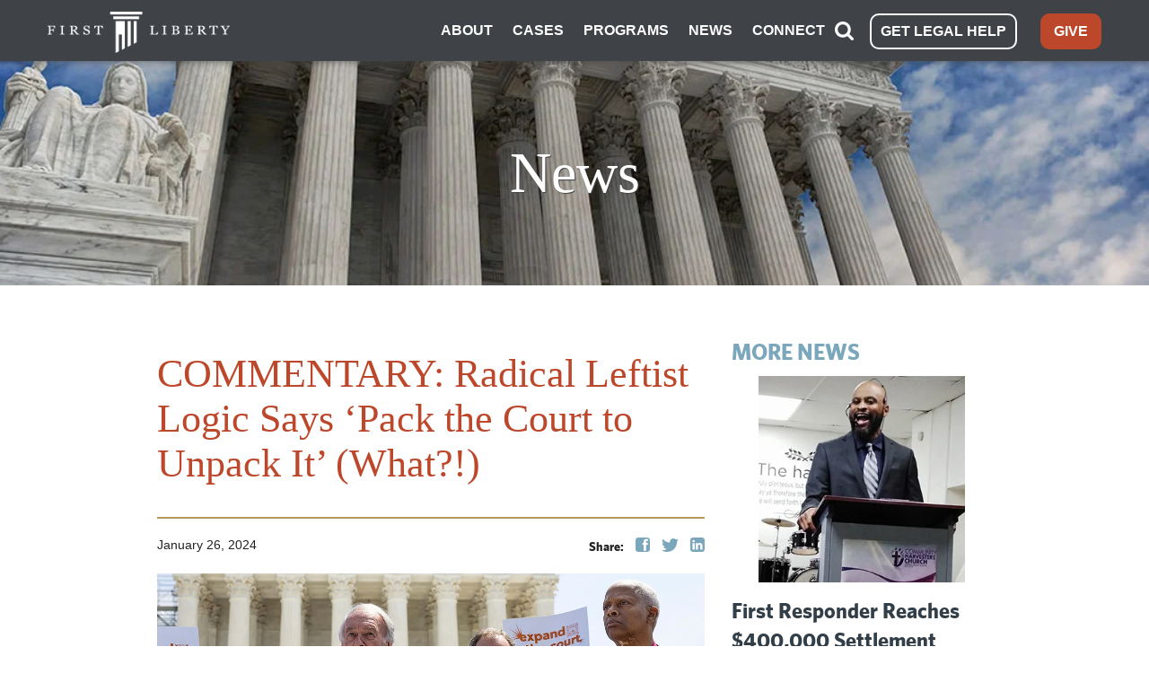

--- FILE ---
content_type: text/css
request_url: https://firstliberty.org/wp-content/themes/liberty/assets/css/app-old.min.css?v=v1.0.10&ver=6.9
body_size: 39566
content:


/* Requires: normalize.css */
/* Global Reset & Standards ---------------------- */
*, *:before, *:after { box-sizing: border-box; box-sizing: border-box; box-sizing: border-box; }

html { font-size: 62.5%; }

body { background: white; font-family: Arial, Helvetica,  sans-serif; font-weight: normal; font-style: normal; font-size: 14px; line-height: 1; color: #222222; position: relative; -webkit-font-smoothing: antialiased;
    -moz-osx-font-smoothing: grayscale; line-height: 1.4;}

/* Links ---------------------- */
a img { border: none; }

a { color: #2ba6cb; text-decoration: none; line-height: inherit; }

/*a:hover { color: #2795b6; }

a:focus { color: #2795b6; }*/

p a, p a:visited { line-height: inherit; }

/* Misc ---------------------- */
.left { float: left; }

.right { float: right; }

.text-left { text-align: left; }

.text-right { text-align: right; }

.text-center { text-align: center; }

.hide { display: none; }

.hide-override { display: none !important; }

.highlight { background: #ffff99; }

#googlemap img, object, embed { max-width: none; }

#map_canvas embed { max-width: none; }

#map_canvas img { max-width: none; }

#map_canvas object { max-width: none; }

/* Reset for strange margins by default on <figure> elements */
figure { margin: 0; }

/* Base Type Styles Using Modular Scale ---------------------- */
body, div, dl, dt, dd, ul, ol, li, h1, h2, h3, h4, h5, h6, pre, form, p, blockquote, th, td { margin: 0; padding: 0; font-size: 14px; direction: ltr; }

p { font-family: inherit; font-weight: normal; font-size: 14px; line-height: 1.6; margin-bottom: 17px; }
p.lead { font-size: 17.5px; line-height: 1.6; margin-bottom: 17px; }

aside p { font-size: 13px; line-height: 1.35; font-style: italic; }

h1, h2, h3, h4, h5, h6 { font-family: "Helvetica Neue", "Helvetica", Helvetica, Arial, sans-serif; font-weight: bold; font-style: normal; color: #222222; text-rendering: optimizeLegibility; line-height: 1.1; margin-bottom: 14px; margin-top: 14px; }
h1 small, h2 small, h3 small, h4 small, h5 small, h6 small { font-size: 60%; color: #6f6f6f; line-height: 0; }

h1 { font-size: 44px; }

h2 { font-size: 50px; }

h3 { font-size: 37px; }

h4 { font-size: 23px; }

h5 { font-size: 17px; }

h6 { font-size: 14px; }

hr { border: solid #dddddd; border-width: 1px 0 0; clear: both; margin: 22px 0 21px; height: 0; }

.subheader { line-height: 1.3; color: #6f6f6f; font-weight: 300; margin-bottom: 17px; }

em, i { font-style: italic; line-height: inherit; }

strong, b { font-weight: bold; line-height: inherit; }

small { font-size: 60%; line-height: inherit; }

code { font-weight: bold; background: #ffff99; }

/* Lists ---------------------- */
ul, ol, dl { font-size: 14px; line-height: 1.6; margin-bottom: 17px; list-style-position: outside; }

ul li ul, ul li ol { margin-left: 20px; margin-bottom: 0; }
ul.square, ul.circle, ul.disc { margin-left: 17px; }
ul.square { list-style-type: square; }
ul.square li ul { list-style: inherit; }
ul.circle { list-style-type: circle; }
ul.circle li ul { list-style: inherit; }
ul.disc { list-style-type: disc; }
ul.disc li ul { list-style: inherit; }
ul.no-bullet { list-style: none; }
ul.large li { line-height: 21px; }

ol { margin-left: 20px; }
ol li ul, ol li ol { margin-left: 20px; margin-bottom: 0; }

/* Blockquotes ---------------------- */
blockquote, blockquote p { line-height: 1.5; color: #6f6f6f; }

blockquote { margin: 0 0 17px; padding: 9px 20px 0 19px; border-left: 1px solid #dddddd; }
blockquote cite { display: block; font-size: 13px; color: #555555; }
blockquote cite:before { content: "\2014 \0020"; }
blockquote cite a, blockquote cite a:visited { color: #555555; }

abbr, acronym { text-transform: uppercase; font-size: 90%; color: #222222; border-bottom: 1px solid #dddddd; cursor: help; }

abbr { text-transform: none; }

/* Print styles.  Inlined to avoid required HTTP connection: www.phpied.com/delay-loading-your-print-css/ Credit to Paul Irish and HTML5 Boilerplate (html5boilerplate.com)
*/
.print-only { display: none !important; }

@media print { * { background: transparent !important; color: black !important; box-shadow: none !important; text-shadow: none !important; filter: none !important; filter: none !important; }
  /* Black prints faster: h5bp.com/s */
  a, a:visited { text-decoration: underline; }
  a[href]:after { content: " (" attr(href) ")"; }
  abbr[title]:after { content: " (" attr(title) ")"; }
  .ir a:after, a[href^="javascript:"]:after, a[href^="#"]:after { content: ""; }
  /* Don't show links for images, or javascript/internal links */
  pre, blockquote { border: 1px solid #999999; page-break-inside: avoid; }
  thead { display: table-header-group; }
  /* h5bp.com/t */
  tr, img { page-break-inside: avoid; }
  img { max-width: 100% !important; }
  @page { margin: 0.5cm; }
  p, h2, h3 { orphans: 3; widows: 3; }
  h2, h3 { page-break-after: avoid; }
  .hide-on-print { display: none !important; }
  .print-only { display: block !important; }
  .hide-for-print { display: none !important; }
  .show-for-print { display: inherit !important; } }
/* Requires globals.css */
/* Standard Forms ---------------------- */
form { margin: 0 0 19.41641px; }

.row form .row { margin: 0 -6px; }
.row form .row .column, .row form .row .columns { padding: 0 6px; }
.row form .row.collapse { margin: 0; }
.row form .row.collapse .column, .row form .row.collapse .columns { padding: 0; }

label { font-size: 14px; color: #4d4d4d; cursor: pointer; /*display: block;*/ font-weight: 500; margin-bottom: 3px; }
label.right { float: none; text-align: right; }
label.inline { line-height: 32px; margin: 0 0 12px 0; }

.slickQuizWrapper ul{ list-style-image: none !important; }

.prefix, .postfix { display: block; position: relative; z-index: 2; text-align: center; width: 100%; padding-top: 0; padding-bottom: 0; height: 32px; line-height: 31px; }

a.button.prefix, a.button.postfix { padding-left: 0; padding-right: 0; text-align: center; }

span.prefix, span.postfix { background: #f2f2f2; border: 1px solid #cccccc; }


input[type="text"], input[type="password"], input[type="date"], input[type="datetime"], input[type="email"], input[type="number"], input[type="search"], input[type="tel"], input[type="time"], input[type="url"], textarea { background-color: white; font-family: inherit; border: 1px solid #cccccc; border-radius: 2px; border-radius: 2px; border-radius: 2px; border-radius: 2px; border-radius: 2px; box-shadow: inset 0 1px 2px rgba(0, 0, 0, 0.1); box-shadow: inset 0 1px 2px rgba(0, 0, 0, 0.1); box-shadow: inset 0 1px 2px rgba(0, 0, 0, 0.1); color: rgba(0, 0, 0, 0.75); display: block; font-size: 14px; margin: 0 0 12px 0; padding: 6px; height: 32px; width: 100%; transition: all 0.15s linear; transition: all 0.15s linear; transition: all 0.15s linear; transition: all 0.15s linear; }
input[type="text"].oversize, input[type="password"].oversize, input[type="date"].oversize, input[type="datetime"].oversize, input[type="email"].oversize, input[type="number"].oversize, input[type="search"].oversize, input[type="tel"].oversize, input[type="time"].oversize, input[type="url"].oversize, textarea.oversize { font-size: 17px; padding: 4px 6px; }
input[type="text"]:focus, input[type="password"]:focus, input[type="date"]:focus, input[type="datetime"]:focus, input[type="email"]:focus, input[type="number"]:focus, input[type="search"]:focus, input[type="tel"]:focus, input[type="time"]:focus, input[type="url"]:focus, textarea:focus { background: #fafafa; border-color: #b3b3b3; }
input[type="text"][disabled], input[type="password"][disabled], input[type="date"][disabled], input[type="datetime"][disabled], input[type="email"][disabled], input[type="number"][disabled], input[type="search"][disabled], input[type="tel"][disabled], input[type="time"][disabled], input[type="url"][disabled], textarea[disabled] { background-color: #ddd; }

textarea { height: auto; }

select { width: 100%; }

/* Fieldsets */
fieldset { border: solid 1px #dddddd; border-radius: 3px; border-radius: 3px; border-radius: 3px; border-radius: 3px; border-radius: 3px; padding: 12px; margin: 18px 0; }
fieldset legend { font-weight: bold; background: white; padding: 0 3px; margin: 0; margin-left: -3px; }

/* Custom Forms ---------------------- */
form.custom { /* Custom input, disabled */ }
form.custom span.custom { display: inline-block; width: 16px; height: 16px; position: relative; top: 2px; border: solid 1px #cccccc; background: white; }
form.custom span.custom.radio { border-radius: 100px; border-radius: 100px; border-radius: 100px; border-radius: 100px; border-radius: 100px; }
form.custom span.custom.checkbox:before { content: ""; display: block; line-height: 0.8; height: 14px; width: 14px; text-align: center; position: absolute; top: 0; left: 0; font-size: 14px; color: #fff; }
form.custom span.custom.radio.checked:before { content: ""; display: block; width: 8px; height: 8px; border-radius: 100px; border-radius: 100px; border-radius: 100px; border-radius: 100px; border-radius: 100px; background: #222222; position: relative; top: 3px; left: 3px; }
form.custom span.custom.checkbox.checked:before { content: "\00d7"; color: #222222; }
form.custom div.custom.dropdown { display: block; position: relative; width: auto; height: 28px; margin-bottom: 9px; margin-top: 2px; }
form.custom div.custom.dropdown ul { overflow-y: auto; max-height: 200px; }
form.custom div.custom.dropdown a.current { display: block; width: auto; line-height: 26px; min-height: 28px; padding: 0; padding-left: 6px; padding-right: 38px; border: solid 1px #dddddd; color: #141414; background-color: white; white-space: nowrap; }
form.custom div.custom.dropdown a.selector { position: absolute; width: 27px; height: 28px; display: block; right: 0; top: 0; border: solid 1px #dddddd; }
form.custom div.custom.dropdown a.selector:after { content: ""; display: block; content: ""; display: block; width: 0; height: 0; border: solid 5px; border-color: #aaaaaa transparent transparent transparent; position: absolute; left: 50%; top: 50%; margin-top: -2px; margin-left: -5px; }
form.custom div.custom.dropdown:hover a.selector:after, form.custom div.custom.dropdown.open a.selector:after { content: ""; display: block; width: 0; height: 0; border: solid 5px; border-color: #222222 transparent transparent transparent; }
form.custom div.custom.dropdown.open ul { display: block; z-index: 10; }
form.custom div.custom.dropdown.small { width: 134px !important; }
form.custom div.custom.dropdown.medium { width: 254px !important; }
form.custom div.custom.dropdown.large { width: 434px !important; }
form.custom div.custom.dropdown.expand { width: 100% !important; }
form.custom div.custom.dropdown.open.small ul { width: 134px !important; }
form.custom div.custom.dropdown.open.medium ul { width: 254px !important; }
form.custom div.custom.dropdown.open.large ul { width: 434px !important; }
form.custom div.custom.dropdown.open.expand ul { width: 100% !important; }
form.custom div.custom.dropdown ul { position: absolute; width: auto; display: none; margin: 0; left: 0; top: 27px; margin: 0; padding: 0; background: white; background: rgba(255, 255, 255, 0.95); border: solid 1px #cccccc; }
form.custom div.custom.dropdown ul li { color: #555555; font-size: 13px; cursor: pointer; padding: 3px; padding-left: 6px; padding-right: 38px; min-height: 18px; line-height: 18px; margin: 0; white-space: nowrap; list-style: none; }
form.custom div.custom.dropdown ul li.selected { background: #cdebf5; color: black; }
form.custom div.custom.dropdown ul li.selected:after { content: "\2013"; position: absolute; right: 10px; }
form.custom div.custom.dropdown ul li:hover { background-color: #cdebf5; color: black; }
form.custom div.custom.dropdown ul li:hover:after { content: "\2013"; position: absolute; right: 10px; color: #a3dbec; }
form.custom div.custom.dropdown ul li.selected:hover { background: #cdebf5; cursor: default; color: black; }
form.custom div.custom.dropdown ul li.selected:hover:after { color: black; }
form.custom div.custom.dropdown ul.show { display: block; }
form.custom .custom.disabled { background-color: #dddddd; }

/* Correct FF custom dropdown height */
/*@document url-prefix() { form.custom div.custom.dropdown a.selector { height: 28px; } }*/

.lt-ie9 form.custom div.custom.dropdown a.selector { height: 28px; }

/* The Grid ---------------------- */
.row { width: 960px; max-width: 100%; min-width: 768px; margin: 0 auto; }
.row .row { width: auto; max-width: none; min-width: 0; margin: 0 -15px; }
.row.collapse .column, .row.collapse .columns { padding: 0; }
.row .row { width: auto; max-width: none; min-width: 0; margin: 0 -15px; }
.row .row.collapse { margin: 0; }

.column, .columns { float: left; min-height: 1px; padding: 0 15px; position: relative; }
.column.centered, .columns.centered { float: none; margin: 0 auto; }

[class*="column"] + [class*="column"]:last-child { float: right; }

[class*="column"] + [class*="column"].end { float: left; }

.one, .row .one { width: 8.33333%; }

.two, .row .two { width: 16.66667%; }

.three, .row .three { width: 25%; }

.four, .row .four { width: 33.33333%; }

.five, .row .five { width: 41.66667%; }

.six, .row .six { width: 50%; }

.seven, .row .seven { width: 58.33333%; }

.eight, .row .eight { width: 66.66667%; }

.nine, .row .nine { width: 75%; }

.ten, .row .ten { width: 83.33333%; }

.eleven, .row .eleven { width: 91.66667%; }

.twelve, .row .twelve { width: 100%; }

.row .offset-by-one { margin-left: 8.33333%; }

.row .offset-by-two { margin-left: 16.66667%; }

.row .offset-by-three { margin-left: 25%; }

.row .offset-by-four { margin-left: 33.33333%; }

.row .offset-by-five { margin-left: 41.66667%; }

.row .offset-by-six { margin-left: 50%; }

.row .offset-by-seven { margin-left: 58.33333%; }

.row .offset-by-eight { margin-left: 66.66667%; }

.row .offset-by-nine { margin-left: 75%; }

.row .offset-by-ten { margin-left: 83.33333%; }

.push-two { left: 16.66667%; }

.pull-two { right: 16.66667%; }

.push-three { left: 25%; }

.pull-three { right: 25%; }

.push-four { left: 33.33333%; }

.pull-four { right: 33.33333%; }

.push-five { left: 41.66667%; }

.pull-five { right: 41.66667%; }

.push-six { left: 50%; }

.pull-six { right: 50%; }

.push-seven { left: 58.33333%; }

.pull-seven { right: 58.33333%; }

.push-eight { left: 66.66667%; }

.pull-eight { right: 66.66667%; }

.push-nine { left: 75%; }

.pull-nine { right: 75%; }

.push-ten { left: 83.33333%; }

.pull-ten { right: 83.33333%; }

img { height: auto; }

img, object, embed { max-width: 100%; }


#map_canvas img, .map_canvas img { max-width: none!important; }

/* Nicolas Gallagher's micro clearfix */
.row { *zoom: 1; }
.row:before, .row:after { content: " "; display: table; }
.row:after { clear: both; }

/* Block Grids ---------------------- */
/* These are 2-up, 3-up, 4-up and 5-up ULs, suited
for repeating blocks of content. Add 'mobile' to
them to switch them just like the layout grid
(one item per line) on phones

For IE7/8 compatibility block-grid items need to be
the same height. You can optionally uncomment the
lines below to support arbitrary height, but know
that IE7/8 do not support :nth-child.
-------------------------------------------------- */
.block-grid { display: block; overflow: hidden; padding: 0; }
.block-grid > li { display: block; height: auto; float: left; }
.block-grid.one-up { margin: 0; }
.block-grid.one-up > li { width: 100%; padding: 0 0 15px; }
.block-grid.two-up { margin: 0 -15px; }
.block-grid.two-up > li { width: 50%; padding: 0 15px 15px; }
.block-grid.two-up > li:nth-child(2n+1) { clear: both; }
.block-grid.three-up { margin: 0 -12px; }
.block-grid.three-up > li { width: 33.33333%; padding: 0 12px 12px; }
.block-grid.three-up > li:nth-child(3n+1) { clear: both; }
.block-grid.four-up { margin: 0 -10px; }
.block-grid.four-up > li { width: 25%; padding: 0 10px 10px; }
.block-grid.four-up > li:nth-child(4n+1) { clear: both; }
.block-grid.five-up { margin: 0 -8px; }
.block-grid.five-up > li { width: 20%; padding: 0 8px 8px; }
.block-grid.five-up > li:nth-child(5n+1) { clear: both; }
.block-grid.six-up { margin: 0 -8px; }
.block-grid.six-up > li { width: 16.66667%; padding: 0 8px 8px; }
.block-grid.six-up > li:nth-child(6n+1) { clear: both; }
.block-grid.seven-up { margin: 0 -8px; }
.block-grid.seven-up > li { width: 14.28571%; padding: 0 8px 8px; }
.block-grid.seven-up > li:nth-child(7n+1) { clear: both; }
.block-grid.eight-up { margin: 0 -8px; }
.block-grid.eight-up > li { width: 12.5%; padding: 0 8px 8px; }
.block-grid.eight-up > li:nth-child(8n+1) { clear: both; }
.block-grid.nine-up { margin: 0 -8px; }
.block-grid.nine-up > li { width: 11.11111%; padding: 0 8px 8px; }
.block-grid.nine-up > li:nth-child(9n+1) { clear: both; }
.block-grid.ten-up { margin: 0 -8px; }
.block-grid.ten-up > li { width: 10%; padding: 0 8px 8px; }
.block-grid.ten-up > li:nth-child(10n+1) { clear: both; }
.block-grid.eleven-up { margin: 0 -8px; }
.block-grid.eleven-up > li { width: 9.09091%; padding: 0 8px 8px; }
.block-grid.eleven-up > li:nth-child(11n+1) { clear: both; }
.block-grid.twelve-up { margin: 0 -8px; }
.block-grid.twelve-up > li { width: 8.33333%; padding: 0 8px 8px; }
.block-grid.twelve-up > li:nth-child(12n+1) { clear: both; }

/* Normal Buttons ---------------------- */
.button { width: auto; background: #2ba6cb; border: 1px solid #1e728c; box-shadow: 0 1px 0 rgba(255, 255, 255, 0.5) inset; box-shadow: 0 1px 0 rgba(255, 255, 255, 0.5) inset; box-shadow: 0 1px 0 rgba(255, 255, 255, 0.5) inset; color: white; cursor: pointer; display: inline-block; font-family: inherit; font-size: 14px; font-weight: bold; line-height: 1; margin: 0; padding: 10px 20px 11px; position: relative; text-align: center; text-decoration: none; transition: background-color 0.15s ease-in-out; transition: background-color 0.15s ease-in-out; transition: background-color 0.15s ease-in-out; transition: background-color 0.15s ease-in-out; /* Hovers */ /* Sizes */ /* Colors */ /* Radii */ /* Layout */ /* Disabled ---------- */ }
.button:hover, .button:focus { color: white; background-color: #2284a1; }
.button:active { box-shadow: 0 1px 0 rgba(0, 0, 0, 0.2) inset; box-shadow: 0 1px 0 rgba(0, 0, 0, 0.2) inset; box-shadow: 0 1px 0 rgba(0, 0, 0, 0.2) inset; }
.button.large { font-size: 17px; padding: 15px 30px 16px; }
.button.medium { font-size: 14px; }
.button.small { font-size: 11px; padding: 7px 14px 8px; }
.button.tiny { font-size: 10px; padding: 5px 10px 6px; }
.button.expand { width: 100%; text-align: center; }
.button.primary { background-color: #2ba6cb; border: 1px solid #1e728c; }
.button.primary:hover, .button.primary:focus { background-color: #2284a1; }
.button.success { background-color: #5da423; border: 1px solid #396516; }
.button.success:hover, .button.success:focus { background-color: #457a1a; }
.button.alert { background-color: #c60f13; border: 1px solid #7f0a0c; }
.button.alert:hover, .button.alert:focus { background-color: #970b0e; }
.button.secondary { background-color: #e9e9e9; color: #1d1d1d; border: 1px solid #c3c3c3; }
.button.secondary:hover, .button.secondary:focus { background-color: #d0d0d0; }
.button.radius { border-radius: 3px; border-radius: 3px; border-radius: 3px; border-radius: 3px; border-radius: 3px; }
.button.round { border-radius: 1000px; border-radius: 1000px; border-radius: 1000px; border-radius: 1000px; border-radius: 1000px; }
.button.full-width { width: 100%; text-align: center; padding-left: 0px !important; padding-right: 0px !important; }
.button.left-align { text-align: left; text-indent: 12px; }
.button.disabled, .button[disabled] { opacity: 0.6; cursor: default; background: #2ba6cb; box-shadow: none; box-shadow: none; box-shadow: none; }
.button.disabled:hover, .button[disabled]:hover { background: #2ba6cb; }
.button.disabled.success, .button[disabled].success { background-color: #5da423; }
.button.disabled.success:hover, .button.disabled.success:focus, .button[disabled].success:hover, .button[disabled].success:focus { background-color: #5da423; outline: none; }
.button.disabled.alert, .button[disabled].alert { background-color: #c60f13; }
.button.disabled.alert:hover, .button.disabled.alert:focus, .button[disabled].alert:hover, .button[disabled].alert:focus { background-color: #c60f13; outline: none; }
.button.disabled.secondary, .button[disabled].secondary { background-color: #e9e9e9; }
.button.disabled.secondary:hover, .button.disabled.secondary:focus, .button[disabled].secondary:hover, .button[disabled].secondary:focus { background-color: #e9e9e9; outline: none; }

/* Don't use native buttons on iOS */
input[type=submit].button, button.button { -webkit-appearance:none; }

/* Correct FF button padding */
/*@document url-prefix() { button::focus-inner, input[type="reset"]::focus-inner, input[type="button"]::focus-inner, input[type="submit"]::focus-inner, input[type="file"] > input[type="button"]::focus-inner { border: none; padding: 0; }*/
  input[type="submit"].tiny.button { padding: 3px 10px 4px; }
  input[type="submit"].small.button { padding: 5px 14px 6px; }
  input[type="submit"].button, input[type=submit].medium.button { padding: 8px 20px 9px; }
  input[type="submit"].large.button { padding: 13px 30px 14px; }

/* Buttons with Dropdowns ---------------------- */
.button.dropdown { position: relative; padding-right: 44px; /* Sizes */ /* Triangles */ /* Flyout List */ /* Split Dropdown Buttons */ }
.button.dropdown.large { padding-right: 60px; }
.button.dropdown.small { padding-right: 28px; }
.button.dropdown.tiny { padding-right: 20px; }
.button.dropdown:after { content: ""; display: block; width: 0; height: 0; border: solid 6px; border-color: white transparent transparent transparent; position: absolute; top: 50%; right: 20px; margin-top: -2px; }
.button.dropdown.large:after { content: ""; display: block; width: 0; height: 0; border: solid 7px; border-color: white transparent transparent transparent; margin-top: -3px; right: 30px; }
.button.dropdown.small:after { content: ""; display: block; width: 0; height: 0; border: solid 5px; border-color: white transparent transparent transparent; margin-top: -2px; right: 14px; }
.button.dropdown.tiny:after { content: ""; display: block; width: 0; height: 0; border: solid 4px; border-color: white transparent transparent transparent; margin-top: -1px; right: 10px; }
.button.dropdown > ul { box-sizing: content-box; box-sizing: content-box; box-sizing: content-box; display: none; position: absolute; left: -1px; background: #fff; background: rgba(255, 255, 255, 0.95); list-style: none; margin: 0; padding: 0; border: 1px solid #cccccc; border-top: none; min-width: 100%; z-index: 40; }
.button.dropdown > ul li { width: 100%; cursor: pointer; padding: 0; min-height: 18px; line-height: 18px; margin: 0; white-space: nowrap; list-style: none; }
.button.dropdown > ul li a, .button.dropdown > ul li button { display: block; color: #555; font-size: 13px; font-weight: normal; padding: 6px 14px; text-align: left; }
.button.dropdown > ul li button { width: 100%; border: inherit; background: inherit; font-family: inherit; margin: inherit;  }
.button.dropdown > ul li:hover, .button.dropdown > ul li:focus { background-color: #e3f4f9; color: #222; }
.button.dropdown > ul li.divider { min-height: 0; padding: 0; height: 1px; margin: 4px 0; background: #ededed; }
.button.dropdown.up > ul { border-top: 1px solid #cccccc; border-bottom: none; }
.button.dropdown ul.no-hover.show-dropdown { display: block !important; }
.button.dropdown:hover > ul.no-hover { display: none; }
.button.dropdown.split { padding: 0; position: relative; /* Sizes */ /* Triangle Spans */ /* Colors */ }
.button.dropdown.split:after { display: none; }
.button.dropdown.split:hover, .button.dropdown.split:focus { background-color: #2ba6cb; }
.button.dropdown.split.alert:hover, .button.dropdown.split.alert:focus { background-color: #c60f13; }
.button.dropdown.split.success:hover, .button.dropdown.split.success:focus { background-color: #5da423; }
.button.dropdown.split.secondary:hover, .button.dropdown.split.secondary:focus { background-color: #e9e9e9; }
.button.dropdown.split > a { color: white; display: block; padding: 10px 50px 11px 20px; padding-left: 20px; padding-right: 50px; transition: background-color 0.15s ease-in-out; transition: background-color 0.15s ease-in-out; transition: background-color 0.15s ease-in-out; transition: background-color 0.15s ease-in-out; }
.button.dropdown.split > a:hover, .button.dropdown.split > a:focus { background-color: #2284a1; box-shadow: 0 1px 0 rgba(255, 255, 255, 0.5) inset; box-shadow: 0 1px 0 rgba(255, 255, 255, 0.5) inset; box-shadow: 0 1px 0 rgba(255, 255, 255, 0.5) inset; }
.button.dropdown.split.large > a { padding: 15px 75px 16px 30px; padding-left: 30px; padding-right: 75px; }
.button.dropdown.split.small > a { padding: 7px 35px 8px 14px; padding-left: 14px; padding-right: 35px; }
.button.dropdown.split.tiny > a { padding: 5px 25px 6px 10px; padding-left: 10px; padding-right: 25px; }
.button.dropdown.split > span { background-color: #2ba6cb; position: absolute; right: 0; top: 0; height: 100%; width: 30px; border-left: 1px solid #1e728c; box-shadow: 1px 1px 0 rgba(255, 255, 255, 0.5) inset; box-shadow: 1px 1px 0 rgba(255, 255, 255, 0.5) inset; box-shadow: 1px 1px 0 rgba(255, 255, 255, 0.5) inset; transition: background-color 0.15s ease-in-out; transition: background-color 0.15s ease-in-out; transition: background-color 0.15s ease-in-out; transition: background-color 0.15s ease-in-out; }
.button.dropdown.split > span:hover, .button.dropdown.split > span:focus { background-color: #2284a1; }
.button.dropdown.split > span:after { content: ""; display: block; width: 0; height: 0; border: solid 6px; border-color: white transparent transparent transparent; position: absolute; top: 50%; left: 50%; margin-left: -6px; margin-top: -2px; }
.button.dropdown.split.secondary > span:after { content: ""; display: block; width: 0; height: 0; border: solid 6px; border-color: #1d1d1d transparent transparent transparent; }
.button.dropdown.split.large span { width: 45px; }
.button.dropdown.split.small span { width: 21px; }
.button.dropdown.split.tiny span { width: 15px; }
.button.dropdown.split.large span:after { content: ""; display: block; width: 0; height: 0; border: solid 7px; border-color: white transparent transparent transparent; margin-top: -3px; margin-left: -7px; }
.button.dropdown.split.small span:after { content: ""; display: block; width: 0; height: 0; border: solid 4px; border-color: white transparent transparent transparent; margin-top: -1px; margin-left: -4px; }
.button.dropdown.split.tiny span:after { content: ""; display: block; width: 0; height: 0; border: solid 3px; border-color: white transparent transparent transparent; margin-top: -1px; margin-left: -3px; }
.button.dropdown.split.alert > span { background-color: #c60f13; border-left-color: #7f0a0c; }
.button.dropdown.split.success > span { background-color: #5da423; border-left-color: #396516; }
.button.dropdown.split.secondary > span { background-color: #e9e9e9; border-left-color: #c3c3c3; }
.button.dropdown.split.secondary > a { color: #1d1d1d; }
.button.dropdown.split.alert > a:hover, .button.dropdown.split.alert > span:hover, .button.dropdown.split.alert > a:focus, .button.dropdown.split.alert > span:focus { background-color: #970b0e; }
.button.dropdown.split.success > a:hover, .button.dropdown.split.success > span:hover, .button.dropdown.split.success > a:focus, .button.dropdown.split.success > span:focus { background-color: #457a1a; }
.button.dropdown.split.secondary > a:hover, .button.dropdown.split.secondary > span:hover, .button.dropdown.split.secondary > a:focus, .button.dropdown.split.secondary > span:focus { background-color: #d0d0d0; }

/* Button Groups ---------------------- */
/*ul.button-group { list-style: none; padding: 0; margin: 0 0 12px; *zoom: 1; }
ul.button-group:before, ul.button-group:after { content: " "; display: table; }
ul.button-group:after { clear: both; }
ul.button-group li { padding: 0; margin: 0 0 0 -1px; float: left; }
ul.button-group li:first-child { margin-left: 0; }
ul.button-group.radius li .button, ul.button-group.radius li .button.radius, ul.button-group.radius li .button-rounded { border-radius: 0px; border-radius: 0px; border-radius: 0px; border-radius: 0px; border-radius: 0px; }
ul.button-group.radius li:first-child .button, ul.button-group.radius li:first-child .button.radius { border-radius-topleft: 3px; border-top-left-radius: 3px; border-top-left-radius: 3px; border-radius-bottomleft: 3px; border-bottom-left-radius: 3px; border-bottom-left-radius: 3px; }
ul.button-group.radius li:first-child .button.rounded { border-radius-topleft: 1000px; border-top-left-radius: 1000px; border-top-left-radius: 1000px; border-radius-bottomleft: 1000px; border-bottom-left-radius: 1000px; border-bottom-left-radius: 1000px; }
ul.button-group.radius li:last-child .button, ul.button-group.radius li:last-child .button.radius { border-radius-topright: 3px; border-top-right-radius: 3px; border-top-right-radius: 3px; border-radius-bottomright: 3px; border-bottom-right-radius: 3px; border-bottom-right-radius: 3px; }
ul.button-group.radius li:last-child .button.rounded { border-radius-topright: 1000px; border-top-right-radius: 1000px; border-top-right-radius: 1000px; border-radius-bottomright: 1000px; border-bottom-right-radius: 1000px; border-bottom-right-radius: 1000px; }
ul.button-group.even .button { width: 100%; }
ul.button-group.even.two-up li { width: 50%; }
ul.button-group.even.three-up li { width: 33.3%; }
ul.button-group.even.three-up li:first-child { width: 33.4%; }
ul.button-group.even.four-up li { width: 25%; }
ul.button-group.even.five-up li { width: 20%; }*/

div.button-bar { overflow: hidden; }
div.button-bar ul.button-group { float: left; margin-right: 8px; }
div.button-bar ul.button-group:last-child { margin-left: 0; }

.nav-bar { height: 40px; background: #4d4d4d; margin-left: 0; margin-top: 20px; padding: 0; }
.nav-bar > li { float: left; display: block; position: relative; padding: 0; margin: 0; border: 1px solid #333333; border-right: none; line-height: 38px; box-shadow: 1px 0 0 rgba(255, 255, 255, 0.2) inset; box-shadow: 1px 0 0 rgba(255, 255, 255, 0.2) inset; box-shadow: 1px 0 0 rgba(255, 255, 255, 0.2) inset; }
.nav-bar > li:first-child { box-shadow: 0 0 0; box-shadow: 0 0 0; box-shadow: 0 0 0; }
.nav-bar > li:last-child { border-right: solid 1px #333333; box-shadow: 1px 0 0 rgba(255, 255, 255, 0.2) inset, 1px 0 0 rgba(255, 255, 255, 0.2); box-shadow: 1px 0 0 rgba(255, 255, 255, 0.2) inset, 1px 0 0 rgba(255, 255, 255, 0.2); box-shadow: 1px 0 0 rgba(255, 255, 255, 0.2) inset, 1px 0 0 rgba(255, 255, 255, 0.2); }
.nav-bar > li.active { background: #2ba6cb; border-color: #2284a1; }
.nav-bar > li.active > a { color: white; cursor: default; }
.nav-bar > li.active:hover { background: #2ba6cb; cursor: default; }
.nav-bar > li:hover { background: #333333; }
.nav-bar > li > a { color: #e6e6e6; }
.nav-bar > li ul { margin-bottom: 0; }
.nav-bar > li .flyout { display: none; }
.nav-bar > li.has-flyout > a:first-child { padding-right: 40px; position: relative; }
.nav-bar > li.has-flyout > a:first-child:after { content: ""; display: block; width: 0; height: 0; border: solid 4px; border-color: #e6e6e6 transparent transparent transparent; position: absolute; right: 20px; top: 17px; }
.nav-bar > li.has-flyout > a.flyout-toggle { border-left: 0 !important; position: absolute; right: 0; top: 0; padding: 20px; z-index: 2; display: block; }
.nav-bar > li.has-flyout.is-touch > a:first-child { padding-right: 55px; }
.nav-bar > li.has-flyout.is-touch > a.flyout-toggle { border-left: 1px dashed #666666; }
.nav-bar > li > a:first-child { position: relative; padding: 0 20px; display: block; text-decoration: none; font-size: 14px; }
.nav-bar > li > input { margin: 0 10px; }
.nav-bar.vertical { height: auto; margin-top: 0; }
.nav-bar.vertical > li { float: none; border-bottom: none; border-right: solid 1px #333333; box-shadow: none; box-shadow: none; box-shadow: none; }
.nav-bar.vertical > li.has-flyout > a:first-child:after { content: ""; display: block; width: 0; height: 0; border: solid 4px; border-color: transparent transparent transparent #e6e6e6; }
.nav-bar.vertical > li .flyout { left: 100%; top: -1px; }
.nav-bar.vertical > li .flyout.right { left: auto; right: 100%; }
.nav-bar.vertical > li.active { border-right: solid 1px #2284a1; }
.nav-bar.vertical > li:last-child { border-bottom: solid 1px #333333; }

.flyout { background: #f2f2f2; padding: 20px; margin: 0; border: 1px solid #d9d9d9; position: absolute; top: 39px; left: -1px; width: 250px; z-index: 40; box-shadow: 0 1px 5px rgba(0, 0, 0, 0.1); box-shadow: 0 1px 5px rgba(0, 0, 0, 0.1); box-shadow: 0 1px 5px rgba(0, 0, 0, 0.1); /* remove margin on any first-child element */ /* remove margin on last element */ }
.flyout p { line-height: 1.2; font-size: 13px; }
.flyout *:first-child { margin-top: 0; }
.flyout *:last-child { margin-bottom: 0; }
.flyout.small { width: 166.66667px; }
.flyout.large { width: 437.5px; }
.flyout.right { left: auto; right: -2px; }
.flyout.left { right: auto; left: -2px; }
.flyout.up { top: auto; bottom: 39px; }

ul.flyout, .nav-bar li ul { padding: 0; list-style: none; }
ul.flyout li, .nav-bar li ul li { border-left: solid 3px #cccccc; }
ul.flyout li a, .nav-bar li ul li a { background: #f2f2f2; border: 1px solid #e6e6e6; border-width: 1px 1px 0 0; color: #555; display: block; font-size: 14px; height: auto; line-height: 1; padding: 15px 20px; box-shadow: 0 1px 0 rgba(255, 255, 255, 0.5) inset; box-shadow: 0 1px 0 rgba(255, 255, 255, 0.5) inset; box-shadow: 0 1px 0 rgba(255, 255, 255, 0.5) inset; }
ul.flyout li a:hover, ul.flyout li a:focus, .nav-bar li ul li a:hover, .nav-bar li ul li a:focus { background: #ebebeb; color: #333; }
ul.flyout li.active, .nav-bar li ul li.active { margin-top: 0; border-top: 1px solid #4d4d4d; border-left: 4px solid #1a1a1a; }
ul.flyout li.active a, .nav-bar li ul li.active a { background: #4d4d4d; border: none; color: #fff; height: auto; margin: 0; position: static; top: 0; box-shadow: 0 0 0; box-shadow: 0 0 0; box-shadow: 0 0 0; }

/* CSS for jQuery Orbit Plugin 1.4.0 Maintained for Foundation. foundation.zurb.com Free to use under the MIT license. http://www.opensource.org/licenses/mit-license.php
*/
/* Container ---------------------- */
.orbit-wrapper { width: 1px; height: 1px; position: relative; }

.orbit { width: 1px; height: 1px; position: relative; overflow: hidden; margin-bottom: 17px; }
.orbit.with-bullets { margin-bottom: 40px; }
.orbit .orbit-slide { max-width: 100%; position: absolute; top: 0; left: 0; }
.orbit a.orbit-slide { border: none; line-height: 0; display: none; }
.orbit div.orbit-slide { width: 100%; height: 100%; filter: progid:DXImageTransform.Microsoft.Alpha(Opacity=0); opacity: 0; }

/* Note: If your slider only uses content or anchors, you're going to want to put the width and height declarations on the ".orbit>div" and "div.orbit>a" tags in addition to just the .orbit-wrapper */
/* Timer ---------------------- */
.orbit-wrapper .timer { width: 40px; height: 40px; overflow: hidden; position: absolute; top: 10px; right: 10px; opacity: .6; cursor: pointer; z-index: 31; }
.orbit-wrapper span.rotator { display: block; width: 40px; height: 40px; position: absolute; top: 0; left: -20px; background: url('../images/foundation/orbit/rotator-black.png') no-repeat; z-index: 3; }
.orbit-wrapper span.rotator.move { left: 0; }
.orbit-wrapper span.mask { display: block; width: 20px; height: 40px; position: absolute; top: 0; right: 0; z-index: 2; overflow: hidden; }
.orbit-wrapper span.mask.move { width: 40px; left: 0; background: url('../images/foundation/orbit/timer-black.png') repeat 0 0; }
.orbit-wrapper span.pause { display: block; width: 40px; height: 40px; position: absolute; top: 0; left: 0; background: url('../images/foundation/orbit/pause-black.png') no-repeat; z-index: 4; opacity: 0; }
.orbit-wrapper span.pause.active { background: url('../images/foundation/orbit/pause-black.png') no-repeat 0 -40px; }
.orbit-wrapper .timer:hover span.pause, .orbit-wrapper .timer:focus span.pause, .orbit-wrapper span.pause.active { opacity: 1; }

/* Captions ---------------------- */
.orbit-caption { display: none; font-family: inherit; }

.orbit-wrapper .orbit-caption { background: black; background: rgba(0, 0, 0, 0.6); z-index: 30; color: white; text-align: center; padding: 7px 0; font-size: 13px; position: absolute; right: 0; bottom: 0; width: 100%; }

/* Directional Nav ---------------------- */
.orbit-wrapper .slider-nav { display: block; }
.orbit-wrapper .slider-nav span { width: 39px; height: 50px; text-indent: -9999px; position: absolute; z-index: 30; top: 50%; margin-top: -25px; cursor: pointer; }
.orbit-wrapper .slider-nav span.right { background: url('../images/foundation/orbit/right-arrow.png'); background-size: 100%; right: 0; }
.orbit-wrapper .slider-nav span.left { background: url('../images/foundation/orbit/left-arrow.png'); background-size: 100%; left: 0; }

.lt-ie9 .orbit-wrapper .slider-nav span.right { background: url('../images/foundation/orbit/right-arrow-small.png'); }
.lt-ie9 .orbit-wrapper .slider-nav span.left { background: url('../images/foundation/orbit/left-arrow-small.png'); }

/* Bullet Nav ---------------------- */
ul.orbit-bullets { position: absolute; z-index: 30; list-style: none; bottom: -40px; left: 50%; margin-left: -50px; padding: 0; }
ul.orbit-bullets li { float: left; margin-left: 5px; cursor: pointer; color: #999999; text-indent: -9999px; background: url('../images/foundation/orbit/bullets.jpg') no-repeat 4px 0; width: 13px; height: 12px; overflow: hidden; }
ul.orbit-bullets li.active { color: #222222; background-position: -8px 0; }
ul.orbit-bullets li.has-thumb { background: none; width: 100px; height: 75px; }
ul.orbit-bullets li.active.has-thumb { background-position: 0 0; border-top: 2px solid black; }

/* Orbit Slide Counter */
.orbit-slide-counter { position: absolute; bottom: 0; z-index: 99; background: rgba(0, 0, 0, 0.7); color: white; padding: 5px; }

/* Fluid Layout ---------------------- */
.orbit img.fluid-placeholder { visibility: hidden; position: static; display: block; width: 100%; }

.orbit, .orbit-wrapper { width: 100% !important; }

/* Correct timer in IE */
.lt-ie9 .timer { display: none !important; }

.lt-ie9 .orbit-caption { background: black; filter: progid:DXImageTransform.Microsoft.gradient(startColorstr=#99000000,endColorstr=#99000000); zoom: 1; }

@media only screen and (max-width: 767px) { .orbit.orbit-stack-on-small img.fluid-placeholder { visibility: visible; }
  .orbit.orbit-stack-on-small .orbit-slide { position: static; margin-bottom: 10px; } }
/* CSS for jQuery Reveal Plugin Maintained for Foundation. foundation.zurb.com Free to use under the MIT license. http://www.opensource.org/licenses/mit-license.php */
/* Reveal Modals ---------------------- */
.reveal-modal-bg { position: fixed; height: 100%; width: 100%; background: #000; background: rgba(0, 0, 0, 0.45); z-index: 40; display: none; top: 0; left: 0; }

.reveal-modal { background: #fff; visibility: hidden; display: none; top: 100px; left: 50%; margin-left: -260px; width: 520px; position: absolute; z-index: 41; padding: 30px; box-shadow: 0 0 10px rgba(0, 0, 0, 0.4); box-shadow: 0 0 10px rgba(0, 0, 0, 0.4); box-shadow: 0 0 10px rgba(0, 0, 0, 0.4); }
.reveal-modal .close-reveal-modal:not(.button) { font-size: 22px; font-size: 2.2rem; line-height: .5; position: absolute; top: 8px; right: 11px; color: #aaa; text-shadow: 0 -1px 1px rgba(0, 0, 0, 0.6); font-weight: bold; cursor: pointer; }
.reveal-modal.small { width: 30%; margin-left: -15%; }
.reveal-modal.medium { width: 40%; margin-left: -20%; }
.reveal-modal.large { width: 60%; margin-left: -30%; }
.reveal-modal.xlarge { width: 70%; margin-left: -35%; }
.reveal-modal.expand { width: 90%; margin-left: -45%; }
.reveal-modal .row { min-width: 0; margin-bottom: 10px; }
.reveal-modal > :first-child { margin-top: 0; }
.reveal-modal > :last-child { margin-bottom: 0; }

@media print { .reveal-modal { border: solid 1px black; background: #fff; } }
/* Tabs ---------------------- */
.tabs { list-style: none; border-bottom: solid 1px #e6e6e6; display: block; height: 40px; padding: 0; margin-bottom: 20px; }
.tabs.contained { margin-bottom: 0; margin-left: 0; }
.tabs dt, .tabs li.section-title { color: #b3b3b3; cursor: default; display: block; float: left; font-size: 12px; height: 40px; line-height: 40px; padding: 0; padding-right: 9px; padding-left: 20px; font-weight: normal; width: auto; text-transform: uppercase; }
.tabs dt:first-child, .tabs li.section-title:first-child { padding: 0; padding-right: 9px; }
.tabs dd, .tabs li { display: block; float: left; padding: 0; margin: 0; }
.tabs dd a, .tabs li a { color: #6f6f6f; display: block; font-size: 14px; height: 40px; line-height: 40px; padding: 0px 23.8px; }
.tabs dd a:focus, .tabs li a:focus { font-weight: bold; color: #2ba6cb; }
.tabs dd.active, .tabs li.active { border-top: 3px solid #2ba6cb; margin-top: -3px; }
.tabs dd.active a, .tabs li.active a { cursor: default; color: #3c3c3c; background: #fff; border-left: 1px solid #e6e6e6; border-right: 1px solid #e6e6e6; font-weight: bold; }
.tabs dd:first-child, .tabs li:first-child { margin-left: 0; }
.tabs.vertical { height: auto; border-bottom: 1px solid #e6e6e6; }
.tabs.vertical dt, .tabs.vertical dd, .tabs.vertical li { float: none; height: auto; }
.tabs.vertical dd, .tabs.vertical li { border-left: 3px solid #cccccc; }
.tabs.vertical dd a, .tabs.vertical li a { background: #f2f2f2; border: none; border: 1px solid #e6e6e6; border-width: 1px 1px 0 0; color: #555; display: block; font-size: 14px; height: auto; line-height: 1; padding: 15px 20px; box-shadow: 0 1px 0 rgba(255, 255, 255, 0.5) inset; box-shadow: 0 1px 0 rgba(255, 255, 255, 0.5) inset; box-shadow: 0 1px 0 rgba(255, 255, 255, 0.5) inset; }
.tabs.vertical dd.active, .tabs.vertical li.active { margin-top: 0; border-top: 1px solid #4d4d4d; border-left: 4px solid #1a1a1a; }
.tabs.vertical dd.active a, .tabs.vertical li.active a { background: #4d4d4d; border: none; color: #fff; height: auto; margin: 0; position: static; top: 0; box-shadow: 0 0 0; box-shadow: 0 0 0; box-shadow: 0 0 0; }
.tabs.vertical dd:first-child a.active, .tabs.vertical li:first-child a.active { margin: 0; }
.tabs.pill { border-bottom: none; margin-bottom: 10px; }
.tabs.pill dd, .tabs.pill li { margin-right: 10px; }
.tabs.pill dd:last-child, .tabs.pill li:last-child { margin-right: 0; }
.tabs.pill dd a, .tabs.pill li a { border-radius: 1000px; border-radius: 1000px; border-radius: 1000px; border-radius: 1000px; border-radius: 1000px; background: #e6e6e6; height: 26px; line-height: 26px; color: #666; }
.tabs.pill dd.active, .tabs.pill li.active { border: none; margin-top: 0; }
.tabs.pill dd.active a, .tabs.pill li.active a { background-color: #2ba6cb; border: none; color: #fff; }
.tabs.pill.contained { border-bottom: solid 1px #eeeeee; margin-bottom: 0; }
.tabs.pill.two-up dd, .tabs.pill.two-up li, .tabs.pill.three-up dd, .tabs.pill.three-up li, .tabs.pill.four-up dd, .tabs.pill.four-up li, .tabs.pill.five-up dd, .tabs.pill.five-up li { margin-right: 0; }
.tabs.two-up dt a, .tabs.two-up dd a, .tabs.two-up li a, .tabs.three-up dt a, .tabs.three-up dd a, .tabs.three-up li a, .tabs.four-up dt a, .tabs.four-up dd a, .tabs.four-up li a, .tabs.five-up dt a, .tabs.five-up dd a, .tabs.five-up li a { padding: 0 17px; text-align: center; overflow: hidden; }
.tabs.two-up dt, .tabs.two-up dd, .tabs.two-up li { width: 50%; }
.tabs.three-up dt, .tabs.three-up dd, .tabs.three-up li { width: 33.33%; }
.tabs.four-up dt, .tabs.four-up dd, .tabs.four-up li { width: 25%; }
.tabs.five-up dt, .tabs.five-up dd, .tabs.five-up li { width: 20%; }

ul.tabs-content { display: block; margin: 0 0 20px; padding: 0; }
ul.tabs-content > li { display: none; }
ul.tabs-content > li.active { display: block; }
ul.tabs-content.contained { padding: 0; }
ul.tabs-content.contained > li { border: solid 0 #e6e6e6; border-width: 0 1px 1px 1px; padding: 20px; }
ul.tabs-content.contained.vertical > li { border-width: 1px 1px 1px 1px; }

.no-js ul.tabs-content > li { display: block; }

/* Table of Contents

:: Visibility
:: Alerts
:: Labels
:: Tooltips
:: Panels
:: Accordion
:: Side Nav
:: Sub Nav
:: Pagination
:: Breadcrumbs
:: Lists
:: Inline/Link Lists
:: Keystroke Chars
:: Image Thumbnails
:: Video
:: Tables
:: Microformats
:: Progress Bars
:: Pricing Tables

*/
/* Alerts ---------------------- */
div.alert-box { display: block; padding: 6px 7px 7px; font-weight: bold; font-size: 14px; color: white; background-color: #2ba6cb; border: 1px solid rgba(0, 0, 0, 0.1); margin-bottom: 12px; border-radius: 3px; border-radius: 3px; border-radius: 3px; border-radius: 3px; border-radius: 3px; text-shadow: 0 -1px rgba(0, 0, 0, 0.3); position: relative; }
div.alert-box.success { background-color: #5da423; color: #fff; text-shadow: 0 -1px rgba(0, 0, 0, 0.3); }
div.alert-box.alert { background-color: #c60f13; color: #fff; text-shadow: 0 -1px rgba(0, 0, 0, 0.3); }
div.alert-box.secondary { background-color: #e9e9e9; color: #505050; text-shadow: 0 1px rgba(255, 255, 255, 0.3); }
div.alert-box a.close { color: #333; position: absolute; right: 4px; top: -1px; font-size: 17px; opacity: 0.2; padding: 4px; }
div.alert-box a.close:hover, div.alert-box a.close:focus { opacity: 0.4; }

/* Labels ---------------------- */
.label { padding: 1px 4px 2px; font-size: 12px; font-weight: bold; text-align: center; text-decoration: none; line-height: 1; white-space: nowrap; display: inline; position: relative; bottom: 1px; color: #fff; background: #2ba6cb; }
.label.radius { border-radius: 3px; border-radius: 3px; border-radius: 3px; border-radius: 3px; border-radius: 3px; }
.label.round { padding: 1px 7px 2px; border-radius: 1000px; border-radius: 1000px; border-radius: 1000px; border-radius: 1000px; border-radius: 1000px; }
.label.alert { background-color: #c60f13; }
.label.success { background-color: #5da423; }
.label.secondary { background-color: #e9e9e9; color: #505050; }

/* Tooltips ---------------------- */
.has-tip { border-bottom: dotted 1px #cccccc; cursor: help; font-weight: bold; color: #333333; }
.has-tip:hover, .has-tip:focus { border-bottom: dotted 1px #196177; color: #2ba6cb; }
.has-tip.tip-left, .has-tip.tip-right { float: none !important; }

.tooltip { display: none; background: black; background: rgba(0, 0, 0, 0.85); position: absolute; color: white; font-weight: bold; font-size: 12px; padding: 5px; z-index: 999; border-radius: 4px; border-radius: 4px; border-radius: 4px; border-radius: 4px; border-radius: 4px; line-height: normal; }
.tooltip > .nub { display: block; width: 0; height: 0; border: solid 5px; border-color: transparent transparent black transparent; border-color: transparent transparent rgba(0, 0, 0, 0.85) transparent; position: absolute; top: -10px; left: 10px; }
.tooltip.tip-override > .nub { border-color: transparent transparent black transparent !important; border-color: transparent transparent rgba(0, 0, 0, 0.85) transparent !important; top: -10px !important; }
.tooltip.tip-top > .nub, .tooltip.tip-centered-top > .nub { border-color: black transparent transparent transparent; border-color: rgba(0, 0, 0, 0.85) transparent transparent transparent; top: auto; bottom: -10px; }
.tooltip.tip-left, .tooltip.tip-right { float: none !important; }
.tooltip.tip-left > .nub { border-color: transparent transparent transparent black; border-color: transparent transparent transparent rgba(0, 0, 0, 0.85); right: -10px; left: auto; }
.tooltip.tip-right > .nub { border-color: transparent black transparent transparent; border-color: transparent rgba(0, 0, 0, 0.85) transparent transparent; right: auto; left: -10px; }
.tooltip.noradius { border-radius: 0; border-radius: 0; border-radius: 0; border-radius: 0; border-radius: 0; }
.tooltip.opened { color: #2ba6cb !important; border-bottom: dotted 1px #196177 !important; }

.tap-to-close { display: block; font-size: 10px; font-size: 1rem; color: #888888; font-weight: normal; }

/* Panels ---------------------- */
.panel { background: #f2f2f2; border: solid 1px #e6e6e6; margin: 0 0 22px 0; padding: 20px; }
.panel > :first-child { margin-top: 0; }
.panel > :last-child { margin-bottom: 0; }
.panel.callout { background: #2ba6cb; color: #fff; border-color: #2284a1; box-shadow: inset 0px 1px 0px rgba(255, 255, 255, 0.5); box-shadow: inset 0px 1px 0px rgba(255, 255, 255, 0.5); box-shadow: inset 0px 1px 0px rgba(255, 255, 255, 0.5); }
.panel.callout a { color: #fff; }
.panel.callout .button { background: white; border: none; color: #2ba6cb; text-shadow: none; }
.panel.callout .button:hover, .panel.callout .button:focus { background: rgba(255, 255, 255, 0.8); }
.panel.radius { border-radius: 3px; border-radius: 3px; border-radius: 3px; border-radius: 3px; border-radius: 3px; }

/* Accordion ---------------------- */
ul.accordion { margin: 0 0 22px 0; border-bottom: 1px solid #e9e9e9; }
ul.accordion > li { list-style: none; margin: 0; padding: 0; border-top: 1px solid #e9e9e9; }
ul.accordion > li > div.title { cursor: pointer; background: #f6f6f6; padding: 15px; margin: 0; position: relative; border-left: 1px solid #e9e9e9; border-right: 1px solid #e9e9e9; transition: 0.15s background linear; transition: 0.15s background linear; transition: 0.15s background linear; transition: 0.15s background linear; }
ul.accordion > li > div.title h1, ul.accordion > li > div.title h2, ul.accordion > li > div.title h3, ul.accordion > li > div.title h4, ul.accordion > li > div.title h5 { margin: 0; }
ul.accordion > li > div.title:after { content: ""; display: block; width: 0; height: 0; border: solid 6px; border-color: transparent #9d9d9d transparent transparent; position: absolute; right: 15px; top: 21px; }
ul.accordion > li .content { display: none; padding: 15px; }
ul.accordion > li.active { border-top: 3px solid #2ba6cb; }
ul.accordion > li.active .title { background: white; padding-top: 13px; }
ul.accordion > li.active .title:after { content: ""; display: block; width: 0; height: 0; border: solid 6px; border-color: #9d9d9d transparent transparent transparent; }
ul.accordion > li.active .content { background: white; display: block; border-left: 1px solid #e9e9e9; border-right: 1px solid #e9e9e9; }

/* Side Nav ---------------------- */
ul.side-nav { display: block; list-style: none; margin: 0; padding: 17px 0; }
ul.side-nav li { display: block; list-style: none; margin: 0 0 7px 0; }
ul.side-nav li a { display: block; }
ul.side-nav li.active a { color: #4d4d4d; font-weight: bold; }
ul.side-nav li.divider { border-top: 1px solid #e6e6e6; height: 0; padding: 0; }

/* Sub Navs http://www.zurb.com/article/292/how-to-create-simple-and-effective-sub-na ---------------------- */
dl.sub-nav { display: block; width: auto; overflow: hidden; margin: -4px 0 18px; margin-right: 0; margin-left: -9px; padding-top: 4px; }
dl.sub-nav dt, dl.sub-nav dd { float: left; display: inline; margin-left: 9px; margin-bottom: 10px; }
dl.sub-nav dt { color: #999; font-weight: normal; }
dl.sub-nav dd a { text-decoration: none; border-radius: 1000px; border-radius: 1000px; border-radius: 1000px; border-radius: 1000px; border-radius: 1000px; }
dl.sub-nav dd.active a { font-weight: bold; background: #2ba6cb; color: #fff; padding: 3px 9px; cursor: default; }

/* Pagination ---------------------- */
ul.pagination { display: block; height: 24px; margin-left: -5px; }
ul.pagination li { float: left; display: block; height: 24px; color: #999; font-size: 14px; margin-left: 5px; }
ul.pagination li a { display: block; padding: 1px 7px 1px; color: #555; }
ul.pagination li:hover a, ul.pagination li a:focus { background: #e6e6e6; }
ul.pagination li.unavailable a { cursor: default; color: #999; }
ul.pagination li.unavailable:hover a, ul.pagination li.unavailable a:focus { background: transparent; }
ul.pagination li.current a { background: #2ba6cb; color: white; font-weight: bold; cursor: default; }
ul.pagination li.current a:hover, ul.pagination li.current a:focus { background: #2ba6cb; }

div.pagination-centered { text-align: center; }
div.pagination-centered ul > li { float: none; display: inline-block; }

/* Breadcrums ---------------------- */
ul.breadcrumbs { display: block; background: #f6f6f6; padding: 6px 10px 7px; border: 1px solid #e9e9e9; border-radius: 2px; border-radius: 2px; border-radius: 2px; border-radius: 2px; border-radius: 2px; overflow: hidden; margin-left: 0; }
ul.breadcrumbs li { margin: 0; padding: 0 12px 0 0; float: left; list-style: none; }
ul.breadcrumbs li a, ul.breadcrumbs li span { text-transform: uppercase; font-size: 11px; font-size: 1.1rem; padding-left: 12px; }
ul.breadcrumbs li:first-child a, ul.breadcrumbs li:first-child span { padding-left: 0; }
ul.breadcrumbs li:before { content: "/"; color: #aaa; }
ul.breadcrumbs li:first-child:before { content: " "; }
ul.breadcrumbs li.current a { cursor: default; color: #333; }
ul.breadcrumbs li:hover a, ul.breadcrumbs li a:focus { text-decoration: underline; }
ul.breadcrumbs li.current:hover a, ul.breadcrumbs li.current a:focus { text-decoration: none; }
ul.breadcrumbs li.unavailable a { color: #999; }
ul.breadcrumbs li.unavailable:hover a, ul.breadcrumbs li.unavailable a:focus { text-decoration: none; color: #999; cursor: default; }

/* Inline Link List */
ul.inline-list, ul.link-list { margin: 0 0 17px -22px; padding: 0; list-style: none; overflow: hidden; }
ul.inline-list > li, ul.link-list > li { list-style: none; float: left; margin-left: 22px; display: block; }
ul.inline-list > li > *, ul.link-list > li > * { display: block; }

/* Keytroke Characters ---------------------- */
.keystroke, kbd { font-family: "Consolas", "Menlo", "Courier", monospace; font-size: 13px; padding: 2px 4px 0px; margin: 0; background: #ededed; border: solid 1px #dbdbdb; border-radius: 3px; border-radius: 3px; border-radius: 3px; border-radius: 3px; border-radius: 3px; }

/* Image Thumbnails ---------------------- */
.th { display: block; }
.th img { display: block; border: solid 4px white; box-shadow: 0 0 0 1px rgba(0, 0, 0, 0.2); box-shadow: 0 0 0 1px rgba(0, 0, 0, 0.2); box-shadow: 0 0 0 1px rgba(0, 0, 0, 0.2); border-radius: 3px; border-radius: 3px; border-radius: 3px; border-radius: 3px; border-radius: 3px; transition-property: box-shadow; transition-property: box-shadow; transition-property: box-shadow; transition-property: box-shadow; transition-duration: 300ms; transition-duration: 300ms; transition-duration: 300ms; transition-duration: 300ms; }
.th:hover img, .th:focus img { box-shadow: 0 0 6px 1px rgba(43, 166, 203, 0.5); box-shadow: 0 0 6px 1px rgba(43, 166, 203, 0.5); box-shadow: 0 0 6px 1px rgba(43, 166, 203, 0.5); }

/* Video - Mad props to http://www.alistapart.com/articles/creating-intrinsic-ratios-for-video/ ---------------------- */
.flex-video { position: relative; padding-top: 25px; padding-bottom: 67.5%; height: 0; margin-bottom: 16px; overflow: hidden; }
.flex-video.widescreen { padding-bottom: 57.25%; }
.flex-video.vimeo { padding-top: 0; }
.flex-video iframe, .flex-video object, .flex-video embed, .flex-video video { position: absolute; top: 0; left: 0; width: 100%; height: 100%; }

/* Tables ---------------------- */
table { background: #fff; border-radius: 3px; border-radius: 3px; border-radius: 3px; border-radius: 3px; border-radius: 3px; margin: 0 0 18px; border: 1px solid #dddddd; }

table thead, table tfoot { background: #f5f5f5; }

table thead tr th, table tfoot tr th, table tbody tr td, table tr td, table tfoot tr td { display: table-cell; font-size: 14px; line-height: 18px; text-align: left; }

table thead tr th, table tfoot tr td { padding: 8px 10px 9px; font-size: 14px; font-weight: bold; color: #222; }

table thead tr th:first-child, table tfoot tr td:first-child { border-left: none; }

table thead tr th:last-child, table tfoot tr td:last-child { border-right: none; }

table tbody tr.even, table tbody tr.alt { background: #f9f9f9; }

table tbody tr:nth-child(even) { background: #f9f9f9; }

table tbody tr td { color: #333; padding: 9px 10px; vertical-align: top; border: none; }

/* Microformats ---------------------- */
ul.vcard { display: inline-block; margin: 0 0 12px 0; border: 1px solid #dddddd; padding: 10px; }
ul.vcard li { margin: 0; display: block; }
ul.vcard li.fn { font-weight: bold; font-size: 15px; }

p.vevent span.summary { font-weight: bold; }
p.vevent abbr { cursor: default; text-decoration: none; font-weight: bold; border: none; padding: 0 1px; }

/* Progress Bar ---------------------- */
div.progress { padding: 2px; margin-bottom: 10px; border: 1px solid #cccccc; height: 25px; /* meter */ /* border radii */ }
div.progress .meter { background: #2ba6cb; height: 100%; display: block; width: 50%; }
div.progress.secondary .meter { background: #e9e9e9; }
div.progress.success .meter { background: #5da423; }
div.progress.alert .meter { background: #c60f13; }
div.progress.radius { border-radius: 3px; border-radius: 3px; border-radius: 3px; border-radius: 3px; border-radius: 3px; }
div.progress.radius .meter { border-radius: 2px; border-radius: 2px; border-radius: 2px; border-radius: 2px; border-radius: 2px; }
div.progress.round { border-radius: 1000px; border-radius: 1000px; border-radius: 1000px; border-radius: 1000px; border-radius: 1000px; }
div.progress.round .meter { border-radius: 1000px; border-radius: 1000px; border-radius: 1000px; border-radius: 1000px; border-radius: 1000px; }

/* Pricing Tables ---------------------- */
.pricing-table { border: solid 1px #dddddd; margin-left: 0; margin-bottom: 20px; }
.pricing-table * { list-style: none; line-height: 1; }
.pricing-table .title { background-color: #dddddd; padding: 15px 20px; text-align: center; color: #333333; font-weight: bold; font-size: 16px; }
.pricing-table .price { background-color: #eeeeee; padding: 15px 20px; text-align: center; color: #333333; font-weight: normal; font-size: 20px; }
.pricing-table .description { background-color: white; padding: 15px; text-align: center; color: #777777; font-size: 12px; font-weight: normal; line-height: 1.4; border-bottom: dotted 1px #dddddd; }
.pricing-table .bullet-item { background-color: white; padding: 15px; text-align: center; color: #333333; font-size: 14px; font-weight: normal; border-bottom: dotted 1px #dddddd; }
.pricing-table .cta-button { background-color: whitesmoke; text-align: center; padding: 20px; }

/* Foundation Top Bar
 Requires: -jquery.foundation.topbar.js
 Notes: - <nav class="top-bar"> can have .fixed added to make it stick to the top of viewport. Can add .contain-to-grid to top-bar to make it full width but content on grid. - <li class="name"> creates a branding area that can be linked to homepage - Can include text, image or both inside this <li>. - <li class="divider"> creates a divider between nav items, add margins for space - <li class="search"> Needs to hold a <form> which can use .row.collapse and pre/postfix buttons or default type="search"
*/
/* Element that controls breakpoint, no need to change this ever */
.top-bar-js-breakpoint { width: 960px !important; visibility: hidden; }

/* Wrapped around .top-bar to contain to grid width */
.contain-to-grid { width: 100%; background: #222222; }

/* Wrapped around .top-bar to make it fixed at the top */
.fixed { width: 100%; left: 0; position: fixed; top: 0; z-index: 99; }

/* Add .sticky class for using top bar as a sticky navigation when scrolling passed it. Add the class .sticky to a top bar using .contain-to-grid but leave off .fixed, javascript will take care of that */
.sticky { float: left; overflow: hidden; }
.sticky.fixed { float: none; }

/* <nav> */
.top-bar { background: #222222; min-height: 45px; line-height: 45px; margin: 0 0 30px 0; padding: 0; width: 100%; position: relative; /* Contain width to .row width */ /* First <ul> for branding, title, name, etc */ /* topbar global <ul> styles */ }
.contain-to-grid .top-bar { max-width: 960px; margin: 0 auto; }
.top-bar > ul .name h1 { line-height: 45px; margin: 0; }
.top-bar > ul .name h1 a { font-weight: bold; padding: 0 22.5px; font-size: 17px !important; }
.top-bar > ul .name img { margin-top: -5px; vertical-align: middle; }
.top-bar.expanded { height: inherit; }
.top-bar ul { margin-left: 0; display: inline; height: 45px; line-height: 45px; list-style: none; /* Main Navigation links style */ /* Left Side <ul> */ /* Right Side <ul> */ }
.top-bar ul > li { float: left; /* Dividers between navigation */ /* Put a button in an <li> but give is a class */ /* Put a search bar or text input in the bar */ /* Put login bar in the top bar */ /* Hide the triangle for breakpoint menu */ /* li.has-dropdown */ }
.top-bar ul > li a:not(.button) { color: white; display: block; font-size: 13px; font-weight: bold; height: 45px; line-height: 45px; padding: 0 15px; }
.top-bar ul > li:not(.name):hover, .top-bar ul > li:not(.name).active, .top-bar ul > li:not(.name):focus { background: black; }
.top-bar ul > li:not(.name):hover a, .top-bar ul > li:not(.name).active a, .top-bar ul > li:not(.name):focus a { color: #d9d9d9; }
.top-bar ul > li.divider { background: black; box-shadow: 1px 0 0 rgba(255, 255, 255, 0.1); box-shadow: 1px 0 0 rgba(255, 255, 255, 0.1); box-shadow: 1px 0 0 rgba(255, 255, 255, 0.1); height: 100%; margin-right: 1px; width: 1px; }
.top-bar ul > li.has-button a.button { margin: 0 11.25px; }
.top-bar ul > li.has-button:hover, .top-bar ul > li.has-button:focus { background: #222222; }
.top-bar ul > li.has-button:hover a, .top-bar ul > li.has-button:focus a { color: #fff; }
.top-bar ul > li.search { padding: 0 15px; }
.top-bar ul > li.search form { display: inline-block; margin-bottom: 0; vertical-align: middle; width: 200px; }
/*.top-bar ul > li.search form input[type=text] { border-radius-topright: 0; border-top-right-radius: 0; border-top-right-radius: 0; border-radius-bottomright: 0; border-bottom-right-radius: 0; border-bottom-right-radius: 0; float: left; font-size: 13px; margin-top: -1px; height: 22.5px; margin-bottom: 0; width: 130px; }
.top-bar ul > li.search form input[type=text] + .button { border-left: none; border-radius-topleft: 0; border-top-left-radius: 0; border-top-left-radius: 0; border-radius-bottomleft: 0; border-bottom-left-radius: 0; border-bottom-left-radius: 0; float: left; font-size: 12px; margin-top: -1px; padding: 5px 12px 4px; }
.top-bar ul > li.search form input[type=search] { font-size: 16px; margin-bottom: 0; }*/
.top-bar ul > li.search:hover, .top-bar ul > li.search:focus { background: #222222; }
/*.top-bar ul > li.login { padding: 0 15px; }
.top-bar ul > li.login form { display: inline-block; margin-bottom: 0; vertical-align: middle; width: 300px; }
.top-bar ul > li.login form input { float: left; width: auto; font-size: 13px; margin-top: -1px; height: 22.5px; margin-bottom: 0; }
.top-bar ul > li.login form input[type=text] { border-radius-topright: 0; border-top-right-radius: 0; border-top-right-radius: 0; border-radius-bottomright: 0; border-bottom-right-radius: 0; border-bottom-right-radius: 0; width: 120px; }
.top-bar ul > li.login form input[type=password] { margin-bottom: 0; border-radius-topleft: 0; border-top-left-radius: 0; border-top-left-radius: 0; border-radius-bottomleft: 0; border-bottom-left-radius: 0; border-bottom-left-radius: 0; width: 120px; }
.top-bar ul > li.login form input[type=password] + .button { border-left: none; border-radius-topleft: 0; border-top-left-radius: 0; border-top-left-radius: 0; border-radius-bottomleft: 0; border-bottom-left-radius: 0; border-bottom-left-radius: 0; border-radius-topright: 2px; border-top-right-radius: 2px; border-top-right-radius: 2px; border-radius-bottomright: 2px; border-bottom-right-radius: 2px; border-bottom-right-radius: 2px; float: left; font-size: 12px; margin-top: -1px; padding: 5px 12px 4px; width: 60px; }
.top-bar ul > li.login:hover, .top-bar ul > li.login:focus { background: #222222; }
*/.top-bar ul > li.toggle-topbar { display: none; }
.top-bar ul > li.has-dropdown { position: relative; /* Dropdown Level 2+ */ }
.top-bar ul > li.has-dropdown:hover > .dropdown, .top-bar ul > li.has-dropdown:focus > .dropdown { display: block; visibility: visible; }
.top-bar ul > li.has-dropdown a { padding-right: 33.75px; }
.top-bar ul > li.has-dropdown a:after { content: ""; display: block; width: 0; height: 0; border: solid 5px; border-color: white transparent transparent transparent; margin-right: 15px; margin-top: -2.5px; position: absolute; right: 0; top: 50%; }
.top-bar ul > li.has-dropdown .dropdown { background: #222222; left: 0; margin: 0; padding: 9px 0 0 0; position: absolute; visibility: hidden; z-index: 99; }
.top-bar ul > li.has-dropdown .dropdown li { background: #222222; line-height: 1; min-width: 100%; padding-bottom: 5px; }
.top-bar ul > li.has-dropdown .dropdown li a { color: white; font-weight: normal; height: 100%; line-height: 1; padding: 5px 17px 5px 15px; white-space: nowrap; }
.top-bar ul > li.has-dropdown .dropdown li a:after { border: none; }
.top-bar ul > li.has-dropdown .dropdown li a:hover, .top-bar ul > li.has-dropdown .dropdown li a:focus { background: #3c3c3c; }
.top-bar ul > li.has-dropdown .dropdown li label { color: #6f6f6f; font-size: 10px; font-weight: bold; margin: 0; padding-left: 15px; text-transform: uppercase; }
.top-bar ul > li.has-dropdown .dropdown li.divider { border-top: solid 1px black; box-shadow: 0 1px 0 rgba(255, 255, 255, 0.1) inset; box-shadow: 0 1px 0 rgba(255, 255, 255, 0.1) inset; box-shadow: 0 1px 0 rgba(255, 255, 255, 0.1) inset; height: 10px; padding: 0; width: 100%; }
.top-bar ul > li.has-dropdown .dropdown li:last-child { padding-bottom: 10px; }
.top-bar ul > li.has-dropdown .dropdown li.active a { background: black; }
.top-bar ul > li.has-dropdown .dropdown li.has-dropdown > a { padding-right: 30px; }
.top-bar ul > li.has-dropdown .dropdown li.has-dropdown > a:after { border: none; content: "\00bb"; right: 5px; top: 6px; }
.top-bar ul > li.has-dropdown .dropdown li.has-dropdown .dropdown { position: absolute; left: 100%; top: 0; }
.top-bar ul > li.has-dropdown .dropdown li.has-dropdown:hover > .dropdown, .top-bar ul > li.has-dropdown .dropdown li.has-dropdown:focus > .dropdown { display: block; }
.top-bar ul.left { float: left; width: auto; margin-bottom: 0; }
.top-bar ul.right { float: right; width: auto; margin-bottom: 0; /* Dropdown Right Side Alignment */ }
.top-bar ul.right .has-dropdown .dropdown { left: auto; right: 0px; }
.top-bar ul.right .has-dropdown .dropdown li.has-dropdown > .dropdown { right: 100%; left: auto; width: 100%; }
.top-bar .js-generated { display: none; }

/* Firefox Fixes */
/*@document url-prefix() { .top-bar ul li .button.small { padding-bottom: 6px; }*/
  .top-bar ul li.search form input[type=search] { font-size: 14px; height: 22px; padding: 3px; }

/* IE8 Fixes */
.lt-ie9 .top-bar ul li a { color: white; display: block; font-weight: bold; font-size: 13px; height: 45px; line-height: 45px; padding: 0 15px; }
.lt-ie9 .top-bar ul li a.button { height: auto; line-height: 30px; margin-top: 7px; }
.lt-ie9 .top-bar ul li a img { margin-top: -5px; vertical-align: middle; }

.lt-ie9 .top-bar section > ul > li a:hover, .lt-ie9 .top-bar section > ul > li a:focus { color: #cccccc; }
.lt-ie9 .top-bar section > ul > li:hover, .lt-ie9 .top-bar section > ul > li:focus { background: black; }
.lt-ie9 .top-bar section > ul > li.search:hover, .lt-ie9 .top-bar section > ul > li.search:focus, .lt-ie9 .top-bar section > ul > li.has-button:hover, .lt-ie9 .top-bar section > ul > li.has-button:focus { background: none; }
.lt-ie9 .top-bar section > ul > li.active { background: black; color: #d9d9d9; }

.lt-ie9 .top-bar ul li.has-dropdown { padding-right: 33.75px; }
.lt-ie9 .top-bar ul li.has-dropdown > ul li { padding-right: 0; }

#joyRideTipContent { display: none; }

/* Default styles for the container */
.joyride-tip-guide { display: none; position: absolute; background: black; background: rgba(0, 0, 0, 0.8); color: white; width: 300px; z-index: 101; top: 0; left: 0; font-family: inherit; font-weight: normal; border-radius: 4px; border-radius: 4px; border-radius: 4px; border-radius: 4px; border-radius: 4px; }

.joyride-content-wrapper { padding: 18px 20px 24px; }

/* Add a little css triangle pip, older browser just miss out on the fanciness of it */
.joyride-tip-guide span.joyride-nub { display: block; position: absolute; left: 22px; width: 0; height: 0; border: solid 14px; }
.joyride-tip-guide span.joyride-nub.top { border-color: black; border-color: rgba(0, 0, 0, 0.8); border-top-color: transparent !important; border-left-color: transparent !important; border-right-color: transparent !important; top: -28px; }
.joyride-tip-guide span.joyride-nub.bottom { border-color: black; border-color: rgba(0, 0, 0, 0.8) !important; border-bottom-color: transparent !important; border-left-color: transparent !important; border-right-color: transparent !important; bottom: -28px; }
.joyride-tip-guide span.joyride-nub.right { border-color: black; border-color: rgba(0, 0, 0, 0.8) !important; border-top-color: transparent !important; border-right-color: transparent !important; border-bottom-color: transparent !important; top: 22px; left: auto; right: -28px; }
.joyride-tip-guide span.joyride-nub.left { border-color: black; border-color: rgba(0, 0, 0, 0.8) !important; border-top-color: transparent !important; border-left-color: transparent !important; border-bottom-color: transparent !important; top: 22px; left: -28px; right: auto; }

/* Typography */
.joyride-tip-guide h1, .joyride-tip-guide h2, .joyride-tip-guide h3, .joyride-tip-guide h4, .joyride-tip-guide h5, .joyride-tip-guide h6 { line-height: 1.25; margin: 0; font-weight: bold; color: white; }

.joyride-tip-guide p { margin: 0 0 18px 0; font-size: 14px; line-height: 1.3; }

.joyride-timer-indicator-wrap { width: 50px; height: 3px; border: solid 1px #555555; position: absolute; right: 17px; bottom: 16px; }

.joyride-timer-indicator { display: block; width: 0; height: inherit; background: #666666; }

.joyride-close-tip { position: absolute; right: 10px; top: 10px; color: #777777 !important; text-decoration: none; font-size: 20px; font-weight: normal; line-height: 0.5 !important; }
.joyride-close-tip:hover, .joyride-close-tip:focus { color: #eeeeee !important; }

.joyride-modal-bg { position: fixed; height: 100%; width: 100%; background: transparent; background: rgba(0, 0, 0, 0.5); z-index: 100; display: none; top: 0; left: 0; cursor: pointer; }

.clearing-blackout { background: black; background: rgba(0, 0, 0, 0.8); position: fixed; width: 100%; height: 100%; top: 0; left: 0; z-index: 999; }
.clearing-blackout .clearing-close { display: block; }

.clearing-container { position: relative; z-index: 999; height: 100%; overflow: hidden; }

.visible-img { height: 75%; position: relative; }
.visible-img img { position: absolute; left: 50%; top: 50%; margin-left: -50%; max-height: 100%; max-width: 100%; }
.visible-img .clearing-caption { color: white; margin-bottom: 0; text-align: center; position: absolute; bottom: 0; background: black; background: rgba(0, 0, 0, 0.7); width: 100%; padding: 10px 100px; }

.clearing-close { z-index: 999; position: absolute; top: 10px; right: 20px; font-size: 30px; line-height: 1; color: white; display: none; }
.clearing-close:hover, .clearing-close:focus { color: #ccc; }

.clearing-main-left, .clearing-main-right { position: absolute; top: 50%; margin-top: -16px; }

.clearing-main-left.disabled, .clearing-main-right.disabled { opacity: 0.5; }

.clearing-main-left:active, .clearing-main-right:active { margin-top: -15px; }

.clearing-main-left { left: 10px; content: ""; display: block; width: 0; height: 0; border: solid 16px; border-color: transparent white transparent transparent; }

.clearing-main-right { right: 10px; content: ""; display: block; width: 0; height: 0; border: solid 16px; border-color: transparent transparent transparent white; }

ul[data-clearing].block-grid.three-up > li:nth-child(3n+1) { clear: none; }

ul[data-clearing] li { cursor: pointer; display: block; }
ul[data-clearing] li.clearing-feature ~ li { display: none; }

.clearing-assembled .clearing-container .carousel { background: black; background: rgba(0, 0, 0, 0.75); height: 150px; margin-top: 5px; }
.clearing-assembled .clearing-container .visible-img { background: black; background: rgba(0, 0, 0, 0.75); overflow: hidden; }
.clearing-assembled .clearing-container ul[data-clearing] { z-index: 999; width: 200%; height: 100%; margin-left: 0; position: relative; left: 0; }
.clearing-assembled .clearing-container ul[data-clearing] li { display: block; width: 175px; height: inherit; padding: 0; float: left; overflow: hidden; background: #222; margin-right: 1px; position: relative; }
.clearing-assembled .clearing-container ul[data-clearing] li.fix-height img { min-height: 100%; height: 100%; max-width: none; }
.clearing-assembled .clearing-container ul[data-clearing] li img { cursor: pointer !important; min-width: 100% !important; }
.clearing-assembled .clearing-container ul[data-clearing] li.visible { border-top: 4px solid white; }

/* Overrides clear:both; when using block-grid with Clearing. Also overrided .th styling when Clearing is open */
ul.block-grid[data-clearing] { overflow: visible; }

.clearing-blackout ul.block-grid[data-clearing].two-up > li:nth-child(2n+1) { clear: none; }
.clearing-blackout ul.block-grid[data-clearing].three-up > li:nth-child(3n+1) { clear: none; }
.clearing-blackout ul.block-grid[data-clearing].four-up > li:nth-child(4n+1) { clear: none; }
.clearing-blackout ul.block-grid[data-clearing].five-up > li:nth-child(5n+1) { clear: none; }
.clearing-blackout ul.block-grid[data-clearing].six-up > li:nth-child(6n+1) { clear: none; }
.clearing-blackout ul.block-grid[data-clearing].seven-up > li:nth-child(7n+1) { clear: none; }
.clearing-blackout ul.block-grid[data-clearing].eight-up > li:nth-child(8n+1) { clear: none; }
.clearing-blackout ul.block-grid[data-clearing].nine-up > li:nth-child(9n+1) { clear: none; }
.clearing-blackout ul.block-grid[data-clearing].ten-up > li:nth-child(10n+1) { clear: none; }
.clearing-blackout ul.block-grid[data-clearing].eleven-up > li:nth-child(11n+1) { clear: none; }
.clearing-blackout ul.block-grid[data-clearing].twelve-up > li:nth-child(12n+1) { clear: none; }
.clearing-blackout .th img { border: none; box-shadow: 0 0 0 0 rgba(0, 0, 0, 0); box-shadow: 0 0 0 0 rgba(0, 0, 0, 0); box-shadow: 0 0 0 0 rgba(0, 0, 0, 0); border-radius: 0; border-radius: 0; border-radius: 0; border-radius: 0; border-radius: 0; }
.clearing-blackout:hover img, .clearing-blackout:focus img { box-shadow: 0 0 0 0 rgba(0, 0, 0, 0); box-shadow: 0 0 0 0 rgba(0, 0, 0, 0); box-shadow: 0 0 0 0 rgba(0, 0, 0, 0); }

/* Visibility Classes ---------------------- */
/*                                           */
/* Standard (large) display targeting */
.show-for-small, .show-for-medium, .show-for-medium-down, .hide-for-large, .hide-for-large-up, .show-for-xlarge, .show-for-print { display: none !important; }

.hide-for-small, .hide-for-medium, .hide-for-medium-down, .show-for-large, .show-for-large-up, .hide-for-xlarge, .hide-for-print { display: inherit !important; }

/* Very large display targeting */
@media only screen and (min-width: 961px) { .hide-for-small, .hide-for-medium, .hide-for-medium-down, .hide-for-large, .show-for-large-up, .show-for-xlarge { display: inherit !important; }
  .show-for-small, .show-for-medium, .show-for-medium-down, .show-for-large, .hide-for-large-up, .hide-for-xlarge { display: none !important; } }
/* Medium display targeting */
@media only screen and (max-width: 961px) and (min-width: 768px) { .hide-for-small, .show-for-medium, .show-for-medium-down, .hide-for-large, .hide-for-large-up, .hide-for-xlarge { display: inherit !important; }
  .show-for-small, .hide-for-medium, .hide-for-medium-down, .show-for-large, .show-for-large-up, .show-for-xlarge { display: none !important; } }
/* Small display targeting */
@media only screen and (max-width: 767px) { .show-for-small, .hide-for-medium, .show-for-medium-down, .hide-for-large, .hide-for-large-up, .hide-for-xlarge { display: inherit !important; }
  .hide-for-small, .show-for-medium, .hide-for-medium-down, .show-for-large, .show-for-large-up, .show-for-xlarge { display: none !important; } }
/* Orientation targeting */
.show-for-landscape, .hide-for-portrait { display: inherit !important; }

.hide-for-landscape, .show-for-portrait { display: none !important; }

@media screen and (orientation: landscape) { .show-for-landscape, .hide-for-portrait { display: inherit !important; }
  .hide-for-landscape, .show-for-portrait { display: none !important; } }
@media screen and (orientation: portrait) { .show-for-portrait, .hide-for-landscape { display: inherit !important; }
  .hide-for-portrait, .show-for-landscape { display: none !important; } }
/* Touch-enabled device targeting */
.show-for-touch { display: none !important; }

.hide-for-touch { display: inherit !important; }

.touch .show-for-touch { display: inherit !important; }

.touch .hide-for-touch { display: none !important; }

/* Specific overrides for elements that require something other than display: block */
table.show-for-xlarge, table.show-for-large, table.hide-for-small, table.hide-for-medium { display: table !important; }

@media only screen and (max-width: 1279px) and (min-width: 768px) { .touch table.hide-for-xlarge, .touch table.hide-for-large, .touch table.hide-for-small, .touch table.show-for-medium { display: table !important; } }
@media only screen and (max-width: 767px) { table.hide-for-xlarge, table.hide-for-large, table.hide-for-medium, table.show-for-small { display: table !important; } }
/* 1280 tablet ------------ */
@media only screen and (max-device-width: 1280px) { /* NavBar --- */
  /*            */
  .touch .nav-bar li.has-flyout > a { padding-right: 36px !important; } }
/* Covering almost all ----- */
@media only screen and (max-device-width: 800px), only screen and (device-width: 1024px) and (device-height: 600px), only screen and (width: 1280px) and (orientation: landscape), only screen and (device-width: 800px), only screen and (max-width: 767px) { .flex-video { padding-top: 0; } }
/* Between Medium and Small */
@media only screen and (max-width: 1279px) and (min-width: 768px) { /* NavBar --- */
  /*            */
  .touch .nav-bar li a { font-size: 13px; }
  .touch .nav-bar li.has-flyout > a.flyout-toggle { padding: 20px !important; }
  .touch .nav-bar li.has-flyout > a { padding-right: 36px !important; }
  /* Clearing --- */
  /*              */
  .clearing-main-right, .clearing-main-left { height: 100%; width: 40px; top: 0; border: none; }
  .clearing-main-right:before, .clearing-main-left:before { position: absolute; top: 50%; }
  .clearing-main-left { left: 0; }
  .clearing-main-left:before { left: 5px; content: ""; display: block; width: 0; height: 0; border: solid 16px; border-color: transparent white transparent transparent; }
  .clearing-main-right { height: 100%; right: 0; }
  .clearing-main-right:before { content: ""; display: block; width: 0; height: 0; border: solid 16px; border-color: transparent transparent transparent white; } }
/* Small Devices ------------ */
@media only screen and (max-width: 767px) { /* Global Misc --- */
  /*                 */
  .left, .right { float: none; }
  body { width: 100%; min-width: 0; margin-left: 0; margin-right: 0; padding-left: 0; padding-right: 0; }
  /* The Grid --- */
  /*              */
  .row { width: auto; min-width: 0; margin-left: 0; margin-right: 0; }
  .column, .columns { width: auto !important; float: none; }
  .column:last-child, .columns:last-child { float: none; }
  [class*="column"] + [class*="column"]:last-child { float: none; }
  .column:before, .columns:before, .column:after, .columns:after { content: ""; display: table; }
  .column:after, .columns:after { clear: both; }
  .offset-by-one, .offset-by-two, .offset-by-three, .offset-by-four, .offset-by-five, .offset-by-six, .offset-by-seven, .offset-by-eight, .offset-by-nine, .offset-by-ten { margin-left: 0 !important; }
  .push-two, .push-three, .push-four, .push-five, .push-six, .push-seven, .push-eight, .push-nine, .push-ten { left: auto; }
  .pull-two, .pull-three, .pull-four, .pull-five, .pull-six, .pull-seven, .pull-eight, .pull-nine, .pull-ten { right: auto; }
  /* Mobile 4-column Grid */
  .row .mobile-one { width: 25% !important; float: left; padding: 0 15px; }
  .row .mobile-one:last-child { float: right; }
  .row .mobile-one.end { float: left; }
  .row.collapse .mobile-one { padding: 0; }
  .row .mobile-two { width: 50% !important; float: left; padding: 0 15px; }
  .row .mobile-two:last-child { float: right; }
  .row .mobile-two.end { float: left; }
  .row.collapse .mobile-two { padding: 0; }
  .row .mobile-three { width: 75% !important; float: left; padding: 0 15px; }
  .row .mobile-three:last-child { float: right; }
  .row .mobile-three.end { float: left; }
  .row.collapse .mobile-three { padding: 0; }
  .row .mobile-four { width: 100% !important; float: left; padding: 0 15px; }
  .row .mobile-four:last-child { float: right; }
  .row .mobile-four.end { float: left; }
  .row.collapse .mobile-four { padding: 0; }
  .push-one-mobile { left: 25%; }
  .pull-one-mobile { right: 25%; }
  .push-two-mobile { left: 50%; }
  .pull-two-mobile { right: 50%; }
  .push-three-mobile { left: 75%; }
  .pull-three-mobile { right: 75%; }
  /* Block Grids --- */
  /*                 */
  .block-grid.mobile > li { float: none; width: 100%; margin-left: 0; }
  .block-grid > li { clear: none; }
  .block-grid.mobile-one-up > li { width: 100%; }
  .block-grid.mobile-two-up > li { width: 50%; }
  .block-grid.mobile-two-up > li:nth-child(2n+1) { clear: both; }
  .block-grid.mobile-three-up > li { width: 33.33333%; }
  .block-grid.mobile-three-up > li:nth-child(3n+1) { clear: both; }
  .block-grid.mobile-four-up > li { width: 25%; }
  .block-grid.mobile-four-up > li:nth-child(4n+1) { clear: both; }
  .block-grid.mobile-five-up > li { width: 20%; }
  .block-grid.mobile-five-up > li:nth-child(5n+1) { clear: both; }
  .block-grid.mobile-six-up > li { width: 16.66667%; }
  .block-grid.mobile-six-up > li:nth-child(6n+1) { clear: both; }
  .block-grid.mobile-seven-up > li { width: 14.28571%; }
  .block-grid.mobile-seven-up > li:nth-child(7n+1) { clear: both; }
  .block-grid.mobile-eight-up > li { width: 12.5%; }
  .block-grid.mobile-eight-up > li:nth-child(8n+1) { clear: both; }
  .block-grid.mobile-nine-up > li { width: 11.11111%; }
  .block-grid.mobile-nine-up > li:nth-child(9n+1) { clear: both; }
  .block-grid.mobile-ten-up > li { width: 10%; }
  .block-grid.mobile-ten-up > li:nth-child(10n+1) { clear: both; }
  .block-grid.mobile-eleven-up > li { width: 9.09091%; }
  .block-grid.mobile-eleven-up > li:nth-child(11n+1) { clear: both; }
  .block-grid.mobile-twelve-up > li { width: 8.33333%; }
  .block-grid.mobile-twelve-up > li:nth-child(12n+1) { clear: both; }
  /* Forms --- */
  /*           */
  /* Label alignment */
  label.right { text-align: left; }
  /* Extend width of all inputs */
  input[type="text"].one, .row input[type="text"].one, input[type="password"].one, .row input[type="password"].one, input[type="date"].one, .row input[type="date"].one, input[type="datetime"].one, .row input[type="datetime"].one, input[type="email"].one, .row input[type="email"].one, input[type="number"].one, .row input[type="number"].one, input[type="search"].one, .row input[type="search"].one, input[type="tel"].one, .row input[type="tel"].one, input[type="time"].one, .row input[type="time"].one, input[type="url"].one, .row input[type="url"].one, textarea.one, .row textarea.one { width: 100% !important; }
  input[type="text"].two, .row input[type="text"].two, input[type="password"].two, .row input[type="password"].two, input[type="date"].two, .row input[type="date"].two, input[type="datetime"].two, .row input[type="datetime"].two, input[type="email"].two, .row input[type="email"].two, input[type="number"].two, .row input[type="number"].two, input[type="search"].two, .row input[type="search"].two, input[type="tel"].two, .row input[type="tel"].two, input[type="time"].two, .row input[type="time"].two, input[type="url"].two, .row input[type="url"].two, textarea.two, .row textarea.two { width: 100% !important; }
  input[type="text"].three, .row input[type="text"].three, input[type="password"].three, .row input[type="password"].three, input[type="date"].three, .row input[type="date"].three, input[type="datetime"].three, .row input[type="datetime"].three, input[type="email"].three, .row input[type="email"].three, input[type="number"].three, .row input[type="number"].three, input[type="search"].three, .row input[type="search"].three, input[type="tel"].three, .row input[type="tel"].three, input[type="time"].three, .row input[type="time"].three, input[type="url"].three, .row input[type="url"].three, textarea.three, .row textarea.three { width: 100% !important; }
  input[type="text"].four, .row input[type="text"].four, input[type="password"].four, .row input[type="password"].four, input[type="date"].four, .row input[type="date"].four, input[type="datetime"].four, .row input[type="datetime"].four, input[type="email"].four, .row input[type="email"].four, input[type="number"].four, .row input[type="number"].four, input[type="search"].four, .row input[type="search"].four, input[type="tel"].four, .row input[type="tel"].four, input[type="time"].four, .row input[type="time"].four, input[type="url"].four, .row input[type="url"].four, textarea.four, .row textarea.four { width: 100% !important; }
  input[type="text"].five, .row input[type="text"].five, input[type="password"].five, .row input[type="password"].five, input[type="date"].five, .row input[type="date"].five, input[type="datetime"].five, .row input[type="datetime"].five, input[type="email"].five, .row input[type="email"].five, input[type="number"].five, .row input[type="number"].five, input[type="search"].five, .row input[type="search"].five, input[type="tel"].five, .row input[type="tel"].five, input[type="time"].five, .row input[type="time"].five, input[type="url"].five, .row input[type="url"].five, textarea.five, .row textarea.five { width: 100% !important; }
  input[type="text"].six, .row input[type="text"].six, input[type="password"].six, .row input[type="password"].six, input[type="date"].six, .row input[type="date"].six, input[type="datetime"].six, .row input[type="datetime"].six, input[type="email"].six, .row input[type="email"].six, input[type="number"].six, .row input[type="number"].six, input[type="search"].six, .row input[type="search"].six, input[type="tel"].six, .row input[type="tel"].six, input[type="time"].six, .row input[type="time"].six, input[type="url"].six, .row input[type="url"].six, textarea.six, .row textarea.six { width: 100% !important; }
  input[type="text"].seven, .row input[type="text"].seven, input[type="password"].seven, .row input[type="password"].seven, input[type="date"].seven, .row input[type="date"].seven, input[type="datetime"].seven, .row input[type="datetime"].seven, input[type="email"].seven, .row input[type="email"].seven, input[type="number"].seven, .row input[type="number"].seven, input[type="search"].seven, .row input[type="search"].seven, input[type="tel"].seven, .row input[type="tel"].seven, input[type="time"].seven, .row input[type="time"].seven, input[type="url"].seven, .row input[type="url"].seven, textarea.seven, .row textarea.seven { width: 100% !important; }
  input[type="text"].eight, .row input[type="text"].eight, input[type="password"].eight, .row input[type="password"].eight, input[type="date"].eight, .row input[type="date"].eight, input[type="datetime"].eight, .row input[type="datetime"].eight, input[type="email"].eight, .row input[type="email"].eight, input[type="number"].eight, .row input[type="number"].eight, input[type="search"].eight, .row input[type="search"].eight, input[type="tel"].eight, .row input[type="tel"].eight, input[type="time"].eight, .row input[type="time"].eight, input[type="url"].eight, .row input[type="url"].eight, textarea.eight, .row textarea.eight { width: 100% !important; }
  input[type="text"].nine, .row input[type="text"].nine, input[type="password"].nine, .row input[type="password"].nine, input[type="date"].nine, .row input[type="date"].nine, input[type="datetime"].nine, .row input[type="datetime"].nine, input[type="email"].nine, .row input[type="email"].nine, input[type="number"].nine, .row input[type="number"].nine, input[type="search"].nine, .row input[type="search"].nine, input[type="tel"].nine, .row input[type="tel"].nine, input[type="time"].nine, .row input[type="time"].nine, input[type="url"].nine, .row input[type="url"].nine, textarea.nine, .row textarea.nine { width: 100% !important; }
  input[type="text"].ten, .row input[type="text"].ten, input[type="password"].ten, .row input[type="password"].ten, input[type="date"].ten, .row input[type="date"].ten, input[type="datetime"].ten, .row input[type="datetime"].ten, input[type="email"].ten, .row input[type="email"].ten, input[type="number"].ten, .row input[type="number"].ten, input[type="search"].ten, .row input[type="search"].ten, input[type="tel"].ten, .row input[type="tel"].ten, input[type="time"].ten, .row input[type="time"].ten, input[type="url"].ten, .row input[type="url"].ten, textarea.ten, .row textarea.ten { width: 100% !important; }
  input[type="text"].eleven, .row input[type="text"].eleven, input[type="password"].eleven, .row input[type="password"].eleven, input[type="date"].eleven, .row input[type="date"].eleven, input[type="datetime"].eleven, .row input[type="datetime"].eleven, input[type="email"].eleven, .row input[type="email"].eleven, input[type="number"].eleven, .row input[type="number"].eleven, input[type="search"].eleven, .row input[type="search"].eleven, input[type="tel"].eleven, .row input[type="tel"].eleven, input[type="time"].eleven, .row input[type="time"].eleven, input[type="url"].eleven, .row input[type="url"].eleven, textarea.eleven, .row textarea.eleven { width: 100% !important; }
  input[type="text"].twelve, .row input[type="text"].twelve, input[type="password"].twelve, .row input[type="password"].twelve, input[type="date"].twelve, .row input[type="date"].twelve, input[type="datetime"].twelve, .row input[type="datetime"].twelve, input[type="email"].twelve, .row input[type="email"].twelve, input[type="number"].twelve, .row input[type="number"].twelve, input[type="search"].twelve, .row input[type="search"].twelve, input[type="tel"].twelve, .row input[type="tel"].twelve, input[type="time"].twelve, .row input[type="time"].twelve, input[type="url"].twelve, .row input[type="url"].twelve, textarea.twelve, .row textarea.twelve { width: 100% !important; }
  /* Buttons --- */
  /*             */
  /* Basic overrides */
  .button { display: block; }
  button.button, input[type="submit"].button, input[type="reset"].button { width: 100%; padding-left: 0; padding-right: 0; }
  /* Button Groups */
  .button-group button.button, .button-group input[type="submit"].button { width: auto; padding: 10px 20px 11px; }
  .button-group button.button.large, .button-group input[type="submit"].button.large { padding: 15px 30px 16px; }
  .button-group button.button.medium, .button-group input[type="submit"].button.medium { padding: 10px 20px 11px; }
  .button-group button.button.small, .button-group input[type="submit"].button.small { padding: 7px 14px 8px; }
  .button-group button.button.tiny, .button-group input[type="submit"].button.tiny { padding: 5px 10px 6px; }
  .button-group.even button.button, .button-group.even input[type="submit"].button { width: 100%; padding-left: 0; padding-right: 0; }
  /* Navbar --- */
  /*            */
  .nav-bar { height: auto; }
  .nav-bar > li { float: none; display: block; border-right: none; }
  .nav-bar > li > a.main { text-align: left; border-top: 1px solid #dddddd; border-right: none; }
  .nav-bar > li:first-child > a.main { border-top: none; }
  .nav-bar > li.has-flyout > a.flyout-toggle { position: absolute; right: 0; top: 0; padding: 22px; z-index: 2; display: block; }
  .nav-bar > li.has-flyout.is-touch > a.flyout-toggle span { content: ""; width: 0; height: 0; display: block; }
  .nav-bar > li.has-flyout > a.flyout-toggle:hover span { border-top-color: #141414; }
  .nav-bar.vertical > li.has-flyout > .flyout { left: 0; }
  .flyout { position: relative; width: 100% !important; top: auto; margin-right: -2px; border-width: 1px 1px 0 1px; }
  .flyout.right { float: none; right: auto; left: -1px; }
  .flyout.small, .flyout.large { width: 100% !important; }
  .flyout p:last-child { margin-bottom: 18px; }
  /* Reveal --- */
  /*            */
  .reveal-modal-bg { position: absolute; }
  .reveal-modal, .reveal-modal.small, .reveal-modal.medium, .reveal-modal.large, .reveal-modal.xlarge { width: 80%; top: 15px; left: 50%; margin-left: -40%; padding: 20px; height: auto; }
  /* Clearing --- */
  /*              */
  .clearing-container { margin: 0; }
  .clearing-close { z-index: 99; font-size: 37px; top: 0px; right: 5px; }
  .clearing-caption { position: fixed; bottom: 0; left: 0; padding: 10px !important; line-height: 1.3; }
  .clearing-main-right, .clearing-main-left { display: none; }
  .clearing-blackout.clearing-assembled .visible-img, .clearing-blackout.clearing-assembled .clearing-container { height: 100%; }
  .clearing-blackout.clearing-assembled ul[data-clearing] { display: none; }
  /* Joyride --- */
  /*             */
  .joyride-tip-guide { width: 95% !important; left: 2.5% !important; border-radius: 4px; border-radius: 4px; border-radius: 4px; border-radius: 4px; border-radius: 4px; }
  .joyride-tip-guide-wrapper { width: 100%; }
  /* Tabs --- */
  /*          */
  .tabs.mobile { width: auto; margin: 20px -20px 40px; border-bottom: solid 1px #cccccc; height: auto; margin: 20px -15px 0px -15px; }
  .tabs.mobile dt, .tabs.mobile li, .tabs.mobile dd { float: none; height: auto; }
  .tabs.mobile dd a, .tabs.mobile li a { font-size: 15px; display: block; width: auto; height: auto; padding: 18px 20px; margin: 0; color: #555; line-height: 1; border: none; border-left: none; border-right: none; border-top: 1px solid #cccccc; background: #fff; }
  .tabs.mobile dd a.active, .tabs.mobile li a.active { border: none; background: #2ba6cb; color: #fff; margin: 0; position: static; top: 0; height: auto; }
  .tabs.mobile dd:first-child a.active, .tabs.mobile li:first-child a.active { margin: 0; }
  .tabs.mobile + .tabs-content.contained { margin-left: -15px; margin-right: -15px; }
  .tabs.mobile .section-title { padding-left: 20px !important; }
  .contained.mobile { margin-bottom: 0; }
  .contained.tabs.mobile dd a, .contained.tabs.mobile li a { padding: 18px 20px; }
  .tabs.mobile + ul.contained { margin-left: -20px; margin-right: -20px; border-width: 0 0 1px 0; }
  /* UI Elements --- */
  /*                 */
  /* Tooltips */
  .tooltip { font-size: 14px; line-height: 1.4; padding: 7px 10px 9px 10px; left: 50% !important; max-width: 80% !important; margin-left: -40%; font-size: 110%; }
  .tooltip > .nub, .tooltip.top > .nub, .tooltip.left > .nub, .tooltip.right > .nub { border-color: transparent transparent black transparent; border-color: transparent transparent rgba(0, 0, 0, 0.85) transparent; top: -12px; left: 10px; } }
/* Topbar Specific Breakpoint that you can customize */
@media only screen and (max-width: 960px) {
  .top-bar { margin-bottom: 0; overflow: hidden; height: 45px; background: #222222; /* Override contain to grid stuff for breakpoint */ /* Setting up the sliding area */ /* When the Small Nav is Showing */ }
  .top-bar .js-generated { display: block; }
  .contain-to-grid .top-bar { width: auto; }
  .top-bar section { left: 0; position: relative; width: auto;  /*transition: left 300ms 0;transition: left 300ms 0; transition: left 300ms 0; transition: left 300ms 0;*/ }
  .top-bar ul { width: 100%; height: 100%; margin-bottom: 0; display: block; }
  .top-bar ul > li { float: none; /* Branding and name */ /* Dropdown Toggle */ /* Divider for breakpoint */ /* Search Overrides for breakpoint size */ /* Dropdown Level 1 */ /* Dropdown Level 2 */ }
  .top-bar ul > li.active, .top-bar ul > li:hover { background: #151515; }
  .top-bar ul > li.name { height: 45px; }
  .top-bar ul > li.name h1 { line-height: 1; }
  .top-bar ul > li.name h1 a { color: white; display: block; line-height: 45px !important; padding-left: 15px; height: 45px; }
  .top-bar ul > li:hover a, .top-bar ul > li.active a { color: white; }
  .top-bar ul > li a:not(.button) { color: white; }
  .top-bar ul > li.toggle-topbar { cursor: pointer; display: block; height: 45px; position: absolute; right: 0; top: 0; width: 50%; }
  .top-bar ul > li.toggle-topbar a { content: ""; display: block; width: 0; height: 0; border: solid 8px; border-color: white transparent transparent transparent; padding: 0; position: absolute; top: 50%; right: 22.5px; margin-top: -4px; }
  .top-bar ul > li.toggle-topbar:hover { background: inherit; }
  .top-bar ul > li.toggle-topbar a { padding: 0 !important; }
  .top-bar ul > li.divider { border-bottom: solid 1px #3c3c3c; border-top: solid 1px black; clear: both; height: 1px !important; margin: 8px 0 !important; width: 100%; }
  .top-bar ul > li.search { padding: 0 22.5px; }
  .top-bar ul > li.search form { width: 100%; }
  .top-bar ul > li.search form input[type=text] { width: 75%; }
  .top-bar ul > li.search form .button { top: -1px; width: 25%; }
  .top-bar ul > li.has-dropdown a { padding-right: 33.75px; }
  .top-bar ul > li.has-dropdown a:after { content: ""; display: block; width: 0; height: 0; border: solid 5px; border-color: transparent transparent transparent rgba(255, 255, 255, 0.5); margin-right: 15px; margin-top: -4.5px; position: absolute; top: 50%; }
  .top-bar ul > li.has-dropdown:hover > .dropdown { display: block; visibility: hidden; }
  .top-bar ul > li.has-dropdown .dropdown { visibility: hidden; z-index: 0 !important; }
  .top-bar ul > li.has-dropdown.moved { position: static; }
  .top-bar ul > li.has-dropdown.moved > .dropdown { top: 0; visibility: visible; }
  .top-bar ul > li.has-dropdown.moved > .dropdown li label { margin-bottom: 6px; padding-top: 6px !important; font-size: 11px; }
  .top-bar ul > li.has-dropdown.moved > .dropdown li:not(.title) { padding-bottom: 0; }
  .top-bar ul > li.has-dropdown.moved > .dropdown li:not(.title) a { padding: 8px 22.5px; font-size: 14px; }
  .top-bar ul > li.has-dropdown.moved > .dropdown li a, .top-bar ul > li.has-dropdown.moved > .dropdown li label { padding: 0 22.5px; }
  .top-bar ul > li.has-dropdown.moved > .dropdown li a:hover { background: #3c3c3c; display: block; }
  .top-bar ul > li.has-dropdown.moved > .dropdown li.divider { border-bottom: solid 1px rgba(255, 255, 255, 0.1); margin-top: 8px !important; margin-bottom: 8px !important; }
  .top-bar ul > li.has-dropdown.moved .back.title { padding-bottom: 0; }
  .top-bar ul > li.has-dropdown.moved .back.title a:before { position: absolute; top: 50%; left: 17.5px; margin-top: -5px; width: 0; height: 0; content: ""; display: block; width: 0; height: 0; border: solid 5px; border-color: transparent white transparent transparent; }
  .top-bar ul > li.has-dropdown.moved .back.title h5 { margin: 0; padding-left: 15px; position: relative; }
  .top-bar ul > li.has-dropdown.moved .back.title h5 a { background: transparent; padding-top: 8px; padding-bottom: 8px; font-size: 23px; font-weight: bold; }
  .top-bar ul > li.has-dropdown .dropdown li { background: transparent; }
  .top-bar ul > li.has-dropdown .dropdown li.has-dropdown .dropdown { left: 100% !important; top: 0; right: auto !important; }
  .top-bar ul > li.has-dropdown .dropdown li.has-dropdown > a { padding-right: 33.75px; }
  .top-bar ul > li.has-dropdown .dropdown li.has-dropdown > a:after { content: ""; margin-right: 15px; content: ""; display: block; width: 0; height: 0; border: solid 5px; border-color: transparent transparent transparent rgba(255, 255, 255, 0.5); position: absolute; top: 50%; margin-top: -4.5px; }
  .top-bar ul > li.has-dropdown .dropdown li.has-dropdown > a li a:hover { background: #3c3c3c; }
  .top-bar ul > li.has-dropdown .dropdown li.has-dropdown.moved { position: static; }
  .top-bar ul > li.has-dropdown .dropdown li.has-dropdown.moved .dropdown { top: 0; visibility: visible; }
  .top-bar ul > li.has-dropdown .dropdown li.has-dropdown:hover { display: block; }
  .top-bar ul.left, .top-bar ul.right { float: none; width: 100%; }
  .top-bar ul.left > li, .top-bar ul.right > li { display: block; float: none; margin: 0 !important; }
  .top-bar ul.left > li.has-dropdown .dropdown, .top-bar ul.right > li.has-dropdown .dropdown { left: 100% !important; top: 0; right: auto !important; }
  .top-bar section > ul li a:not(.button) { padding-left: 22.5px !important; }
  .top-bar.expanded { height: 100%; }
  .top-bar.expanded ul li.toggle-topbar a { content: ""; display: block; width: 0; height: 0; border: solid 8px; border-color: transparent transparent #cccccc transparent; top: auto; bottom: 50%; margin-bottom: -4px; }
  .top-bar ul li.has-button { padding: 5px 15px; }
  .top-bar ul li .button.small { margin: 0 !important; display: inline-block; width: 100%; }
  .top-bar ul > li.has-button a.button { margin: 0; } }



/**************
*FONTS
***************/
@font-face { font-family: 'Whitney Book'; src: url('../fonts/whitney-book-webfont.eot');}
@font-face { font-family: 'Whitney Bold'; src: url('../fonts/whitney-bold-webfont.eot');}
@font-face { font-family: 'Whitney Medium'; src: url('../fonts/whitney-medium-webfont.eot');}
@font-face { font-family: 'Whitney light'; src: url('../fonts/whitney-light-webfont.eot');}

@font-face { font-family: 'Whitney Book'; src: url('../fonts/whitney-book-webfont.ttf') format('truetype');}
@font-face { font-family: 'Whitney Bold'; src: url('../fonts/whitney-bold-webfont.ttf') format('truetype');}
@font-face { font-family: 'Whitney Medium'; src: url('../fonts/whitney-medium-webfont.ttf') format('truetype');}
@font-face { font-family: 'Whitney light'; src: url('../fonts/whitney-light-webfont.ttf') format('truetype');}

h1{ font-family: "Georgia", "Times New Roman", serif; font-weight: normal;}
/*b, strong, h2, h3, h4{ font-family: 'Whitney Bold'; font-weight: normal;}*/
#content-single-newsroom-main h1,
#content-single-newsroom-main h1 strong{ color: #bd472a; font-family: "Georgia", "Times New Roman", serif; font-weight: normal;}

/***************
*WORDPRESS CORE
****************/
.alignnone { margin: 5px 20px 20px 0;}
.aligncenter, div.aligncenter { display: block; margin: 5px auto 5px auto;}
.alignright { float:right; margin: 5px 0 20px 20px;}
.alignleft { float: left; margin: 5px 20px 20px 0;}
a img.alignright { float: right; margin: 5px 0 20px 20px;}
a img.alignnone { margin: 5px 20px 20px 0;}
a img.alignleft { float: left; margin: 5px 20px 20px 0;}
a img.aligncenter { display: block; margin-left: auto; margin-right: auto;}
.wp-caption { background: #fff; width: auto !important;}
.wp-caption.alignnone { margin: 5px 20px 20px 0; }
.wp-caption.alignleft { margin: 5px 20px 20px 0;}
.wp-caption.alignright { margin: 5px 0 20px 20px;}
.wp-caption img { border: 0 none; height: auto; margin: 0; max-width: 98.5%; padding: 0; width: auto;}
.wp-caption p.wp-caption-text { font-size: 14px; line-height: 17px; margin: 0;  }
.screen-reader-text { clip: rect(1px, 1px, 1px, 1px); position: absolute !important; height: 1px; width: 1px; overflow: hidden;}
.wp-caption.alignnone{ margin-right: 0;}
.cat-section .button.transparent{  font-size: 14px; padding: 11px 9px 9px; font-family: 'Whitney Medium'; margin: 0 5px 30px;}
/*.attachment-category-circle{ width: 300px; height: auto;}*/
.hide{ display: none !important; }

/**************
*GENERAL
***************/
body{/*padding-top: 0 !important;*/ /*font-family: 'Whitney Book'; line-height: 1.3;*/}
.row .row{ margin: 0;}
.table { display: table;}
.h100 { height: 100%;}
.w100 { width: 100%;}
.table-cell { display: table-cell;}
.vAmiddle{ vertical-align: middle;}
.wrap-absolute{ position: absolute; left: 0; top: 0;}
.no-padding-left{ padding-left: 0;}
.content-absolute{ position: absolute; left: 0; top: 0;}
.no-padding-right{ padding-right: 0px;}
.no-padding{ padding: 0;}
.padding-sides-15{ padding-left: 15px; padding-right: 15px;}
p{ font-size: 16px;}
.clearing-close{ font-family: "helvetica", Arial, sans-serif;}
.slick-prev, .slick-next{ z-index: 50;}
.overflow-hidden{ overflow: hidden;}
.tabs-content > div{display: none;}
.tabs-content > div.active{ display: block;}

select{
  -webkit-appearance: none !important;
  background-image: url("../images/select-arrow.png");
  background-repeat: no-repeat; background-position: 97%; border-radius: 4px;
  background-color: #ffffff; padding: 7px 16px 7px 6px;  border: 1px solid #cac5c0;
  font-size: 14px !important; color: #3C3C3C; margin-bottom: 12px;
  width: auto; display: inline-block;
}
/*FIREFOX ELEMENTS */
/*@document url-prefix(){
  select{background-image: none;}
}*/
.pr10{ padding-right: 10px;}
.pl10{ padding-left: 10px;}

.attachment-200x200{ width: 200px;}
*{outline: none;}
.slick-slide a:focus{ color: transparent !important;}

.clear-both{ clear: both;}
.grup-name .name_prefix { width: 100% !important;}

/**************
*ELEMENTS
***************/
.button{ padding: 10px 26px 11px; font-family: 'Whitney Bold'; font-weight: normal;}
.button.transparent{ background: none; border: 1px solid #ffffff; font-size: 27px; color: #ffffff; box-shadow: none;}
.button.radius{ border-radius: 6px;}
#top-menu .button.transparent.white, #content-button .button.transparent.white{ border: 1px solid #ffffff !important; font-size: 14px;}
#top-menu .button.transparent.orange, #content-button .button.transparent.orange{ border: 1px solid #b9975b !important;  color: #b9975b; font-size: 14px;}
#top-menu .button.transparent.blue, #content-button .button.transparent.blue{ border: 1px solid #7ba6bb !important; color: #7ba6bb; font-size: 14px;}
#top-menu .button.transparent.red, #content-button .button.transparent.red{ color: #bd472a; border: 1px solid #bd472a !important; font-size: 14px;}

.button.transparent.red{ color: #bd472a; border: 1px solid #bd472a !important;}

#single-cases #banner-single .button.blue{ background: #333f48; border: none; box-shadow: none; font-size: 18px; color: #bdd3dd;}
#single-cases #banner-single .button.blue.transparent{ background: none; color: #333f48; border: 1px solid #333f48 !important; }
#single-cases #banner-single .button.red{ font-size: 18px; }
#single-cases #banner-single a{ margin-right: 5px; margin-bottom: 10px;}
#single-cases .attachment-category-circle{ border-radius: 50%;}
.box-archive-newsroom .button.blue, #content-single-newsroom .button.blue{ font-size: 18px; color: #ffffff; background: #333f48; box-shadow: none; border: none;}
.box-archive-newsroom > div > span{ display: inline-block; margin: 5px 0 10px; width: 100%;}
.box-archive-newsroom .box-archive-content{ display: block; clear: both;}
#content-single-newsroom .button{ margin-bottom: 10px;}
#sidebar-introduction .button.blue{ background: #333f48; border: none; box-shadow: none; font-size: 18px; color: #bdd3dd; padding: 16px 26px 17px;}
#sidebar-introduction .button.blue.transparent{ background: none; color: #333f48; border: 1px solid #333f48 !important; padding: 16px 26px 17px;}
#content-single-rights .button{ font-size: 30px; background: #bd472a; width: 90%; border: none; box-shadow: none; margin-bottom: 20px;}
#contact-sidebar-one .button.blue{ color: #333f48; border: 1px solid #333f48 !important;}
#buttons-content a { color: #bd472a; font-size: 16px; margin-bottom: 10px;}
.button.clear{ background: #d9d9d6; border-radius: 4px; color: #333f48; font-family: "Whitney Medium";
font-size: 16px; width: 100%; border: none; text-align: left; margin-bottom: 30px; padding: 16px;}
.box-archive-content .blue.button{ background: #333f48; border: none; box-shadow: none; font-size: 18px; color: #ffffff;}


/**************
*NAV
***************/
/*.fixed.contain-to-grid.solid{ background-image: none; background-color: #333f48 !important;}
.fixed.contain-to-grid{ border-top: 4px solid #ffffff;}
.contain-to-grid{ background: url("../images/header-background.png");}
.top-bar ul > li.active, .top-bar ul > li:hover { background: none !important;}
.top-bar{ background: none;}
#top-menu{ margin-top: 20px;}
#top-menu .button{  padding: 10px 12px 11px; margin-left: 10px;}
#top-menu form{ display: inline; position: relative;}
#top-menu form input[type="text"]{ display: inline; background: #2f333d; width: 126px; border: none; padding-right: 20px; color: #ffffff;}
#top-menu form input[type="submit"]{ position: absolute; top: 0; right: 0;
	background: url("../images/magnifying-glass.png") no-repeat; border: none; width: 22px; height: 22px; cursor: pointer; }


.top-bar form{ display: inline; position: relative;}
.top-bar form input[type="text"]{ display: inline; background: #2f333d; width: 126px; border: none; padding-right: 20px; color: #ffffff;}
.top-bar form input[type="submit"]{ position: absolute; top: 0; right: 0;
	background: url("../images/magnifying-glass.png") no-repeat; border: none; width: 22px; height: 22px; cursor: pointer; }
.search-mobile{ padding: 0px 20px;}

#header-logo img{ position: absolute; top: -1px; left: 0;}
#nav{ margin-top: 20px; margin-bottom: 15px;}
#nav ul{ margin: 0;}
#nav ul li{ display: inline-block; list-style: none;}
#nav ul li a{ font-family: 'Whitney Bold'; font-size: 14px; color: #ffffff; margin: 0 12px;}
#logo-change{

	filter: progid:DXImageTransform.Microsoft.gradient( startColorstr='#ffffff', endColorstr='#a2dbff',GradientType=0 );
	width: 100%;
	border-bottom: 4px solid #ffffff;
	padding: 5px 0 2px;
	display: none !important;
}
#logo-change-text{ font-family: 'Whitney Medium'; font-size: 14px;}
.close-logo{ font-size: 12px; color: #9b988e; font-family: 'Whitney Medium'; margin-top: 10px; cursor: pointer;}
.close-logo img{ vertical-align: bottom;}*/

/**************
*SECTION ONE
***************/
#section-one{ position: relative;}
#section-one h1{ font-family: Georgia, Times, serif; font-size: 130px; color: #ffffff;}
#section-one p, #section-one h2{ font-family: 'Whitney Bold'; font-size: 30px; color: #ffffff; font-weight: normal;}
#section-one b{ font-family: 'Whitney Medium'; font-size: 30px; color: #ffffff; font-weight: normal; display: block;}
#section-one span{ font-family: 'Whitney light'; font-size: 30px; color: #ffffff; font-weight: normal; display: block;}
#section-one .button{ font-size: 27px; margin: 0 5px;}
#section-one > img{ width: 100%; height: auto; display: block;}

#section-one #registration{ width: 525px; max-width: 100%; margin: 0 auto; position: absolute; bottom: 0px; left: 0;
  right: 0; background: #7ba7bc; padding: 18px 21px;  box-shadow: 0 -5px 20px #2c2d2d;}
#section-one #registration form{ margin-bottom: 0;}
#section-one #registration input{ margin-bottom: 0; border: 1px solid #e5edf2; background: #dde5ea; box-shadow: none;}
#section-one #registration input[type="submit"], #section-one #registration a{ font-family: 'Whitney Book'; font-size: 19px; color: #ffffff; background: none; border: 1px solid #ffffff;
border-radius: 6px;  width: 100%; padding: 6px 0; text-align: center; display: inline-block;}

/**************
*NEWS SLIDE
***************/
.slick-prev:before, .slick-next:before{ display: none;}
#news-slide{ padding: 20px 0px;}
#news-slide-content{ margin-bottom: 0 !important;}
#news-slide-content div,  #slide-related-content div{  overflow: hidden; margin: 0 5px;}
#news-slide-content .slick-prev, #slide-related-content .slick-prev{ background: url("../images/news-arrow-left.png") no-repeat; width: 15px; height: 36px; font-family: none; margin-top: -17px;}
#news-slide-content .slick-next, #slide-related-content .slick-next{ background: url("../images/news-arrow-right.png") no-repeat; width: 15px; height: 36px; font-family: none; margin-top: -17px;}
#newsroom-logo{ padding-top: 2.5%;}
#newsroom-logo img{ display: block; margin: 0 auto 20px;}

.image-text img{ float: left; margin-right: 10px;}
.image-text p, .image-text {font-family: 'Whitney Book';  line-height: 1.2; font-size: 14px; margin-bottom: 0;}
.image-text { color: #7c868c; font-size: 14px;}
.image-text-title {font-family: 'Whitney Bold';}
.image-text strong{ display: block;}
.image-text .red-text{color: #bd472a; display: block;}
.image-text a{ display: block; font-size: 11px; color: #bd472a; font-family: 'Whitney Bold';}

.images img{ margin: 0 auto;}

/**************
*TEAM SECTION
***************/
.page-template-template-team .attachment-category-circle.size-category-circle.wp-post-image,
.single-team .attachment-category-circle.size-category-circle.wp-post-image{ border-radius: 50% !important; }


/**************
*SECTION TWO
***************/
#section-two{ background: #333f48; padding-bottom: 40px;}
#section-two .title-section h1{ color: #7ba7bc; font-size: 53px; font-family: Georgia, Times, Serif; text-align: center; padding: 15px 0; margin-top: 0;}
#section-two .title-section span{ color: #7c878e;}
#section-two .slick-prev { left: -5px;}
#section-two .slick-next{ right: -5px;}
.statistics{ margin-top: 10px; margin-bottom: 20px;}
.statistics span{ font-family: 'Whitney Bold'; display: block; font-size: 92px;
color: #ffffff; line-height: 1;}
.statistics span sup{ font-size: 42px;}
.statistics p{ color: #ffffff; font-size: 24px; line-height: 1;}

#cases-slide .slick-prev{ background: url("../images/liberty-arrow-left.png") no-repeat; width: 20px; height: 50px; font-family: none; margin-top: -70px;}
#cases-slide .slick-next{ background: url("../images/liberty-arrow-right.png") no-repeat; width: 20px; height: 50px; font-family: none; margin-top: -70px;}
#cases-slide .attachment-thumbnail{ width: 189px; height: 189px; border-radius: 50%; }
.box-slide{ font-size: 14px; position: relative; padding-top: 30px;}
.box-slide img{ margin: 0 auto 30px;}
.box-slide .box-slide-text{ color: #ffffff; width: 150px; text-align: center; margin: 0 auto; padding-bottom: 5px;}
.box-slide .box-slide-text span{ display: block; text-align: center; font-size: 22px; color: #7ba7bc; font-family: 'Whitney Bold'; margin-bottom: 20px;}
.box-slide .box-slide-text a{ display: block; color: #ffffff; text-decoration: underline; font-family: 'Whitney Bold';}
.box-slide .box-slide-text .box-slide-text-link{ text-decoration: none;}
.status{ position: absolute; top: 5px; right: 23px;}

/**************
*SECTION THREE
***************/
#section-three{ text-align: center; padding-top: 20px; padding-bottom: 40px;}
#section-three h1{ color: #bd472a; font-size: 53px; margin-top: 0; margin-bottom: 20px;}
#section-three .four.columns:last-child{  float: left;}
.buttons-section .button{ border: 1px solid #6a737a; color: #333f48; font-size: 12px; font-family: 'Whitney Medium'; padding: 11px 9px 9px; margin: 0 10px 40px;}
.buttons-section .button.red{  border: 1px solid #bd472a; color: #bd472a;}
.feature-box{ position: relative;}
.feature-box > img{ display: block;}
.feature-box .feature-text{ position: absolute; top: 0; left: 0; width: 100%; height: 100%; padding: 0 15px; z-index: 4;}
.feature-box .feature-text .button{ font-family: 'Whitney Medium'; font-size: 11px; padding: 10px 21px;}
.feature-box .feature-text h3{ font-size: 32px; font-family: 'Whitney Bold'; font-weight: normal; color: #ffffff;}

#section-three .feature-box img{width: 300px; height: 230px;}

/**************
*SECTION FOUR
***************/
#section-four{ position: relative; overflow: hidden;}
#section-four > img{ position: relative; z-index: 1; left: 28%; display: block;}
#section-four .color-one{ background: #87A5BF; position: absolute; width: 50%; height: 100%; top: 0; left: 0; z-index: 1;}
#section-four .color-two{ background: #2B4F7F; position: absolute; width: 50%; height: 100%; top: 0; right: 0; z-index: 1;}

#section-four .content-absolute{ z-index: 3;}
.section-four-container h1{ font-size: 72px; color: #ffffff;}
.section-four-container span{ display: block; font-size: 16px;  color: #ffffff; font-family: 'Whitney Book';  }

.box-book{ width: 130px; display: inline-block; color: #ffffff; text-align: center; margin: 0 3px 14px; float: left;}
.box-book *{ font-size: 14px; line-height: 1.2;}
.box-book a{ color: #ffffff; font-family: 'Whitney Bold'; text-decoration: underline;}
#wrapper-button{ display: block;}


/**************
*SECTION FIVE
***************/
#section-five{ padding: 20px 0 40px;}
#section-five h1{ color: #7ba7bc; text-align: center; font-size: 53px; margin-bottom: 20px; margin-top: 0;}
#section-five span{ color: #7c878e;}
.video-section{ margin-bottom: 20px;}
.video-section .flex-video{ margin-bottom: 0;}
#section-five .feature-box{ background: #333f48; min-height: 400px; color: #ffffff; margin-bottom: 30px;}
#section-five .feature-box-content-title{ font-family: 'Whitney Bold';  font-size: 24px; text-align: center; line-height: 1; margin-bottom: 10px;}
#section-five .feature-box-content{ text-align: center; padding: 20px;}
#section-five .button{ border: 1px solid #6a737a; color: #333f48;}
#religious-slide{ margin-bottom: 20px;}
.religious-slide-elements{ width: 930px; height: 408px; background: #000000; background-position: center;}
#religious-slide .slick-prev{ background: url("../images/arrow-mid-left.png") no-repeat; width: 15px; height: 36px;}
#religious-slide .slick-next{ background: url("../images/arrow-mid-right.png") no-repeat; width: 15px; height: 36px;}
#section-five .religious-slide-text{ background: url("../images/bg-slide-2.png"); width: 380px; height: 408px; float: right;}
#section-five .religious-slide-text span{ font-size: 24px; color: #ffffff; font-family: 'Whitney Bold'; margin-bottom: 10px; display: block;}
#section-five .religious-slide-text p{ font-size: 14px; color: #ffffff; font-family: 'Whitney Book';}
#section-five #religious-slide .button{ border: 1px solid #ffffff; color: #ffffff; font-size: 19px; padding: 10px 18px 11px;}
#section-five .religious-slide-text{ padding: 30px 20px;}
#section-five .slick-prev{ left: 10px; z-index: 4;}
#section-five .slick-next{ right: 10px; z-index: 4;}

/**************
*SECTION SIX
***************/
#section-six{ position: relative; padding: 17px 0 25px; overflow: hidden;}
#section-six img{width: 100%; position: absolute; z-index: 0; top: 0; left: 0;}
#section-six h1{ z-index: 1; position: relative; text-align: center; color: #ffffff; text-shadow: 1px 1px 5px #666666; margin-bottom: 30px;}
.box-facts{ width: 380px; max-width: 100%; background: url("../images/bg-slide.png");
margin: 0 15px; min-height: 340px; padding: 20px 30px; text-align: center; font-family: 'Whitney light'; color: #ffffff; font-size: 18px;}
.box-facts h4{ margin-top: 0; font-size: 40px; color: #ffffff; font-family: 'Whitney Bold'; font-weight: normal;}
.box-facts a{ text-decoration: underline; font-family: 'Whitney light'; color: #ffffff; font-size: 18px;}
.box-facts p{ font-family: 'Whitney light'; color: #ffffff; font-size: 18px;}
.box-facts .button{ margin-top: 20px;}

#section-six .slick-prev{ background: url("../images/arrow-mid-left.png") no-repeat; width: 15px; height: 36px;}
#section-six .slick-next{ background: url("../images/arrow-mid-right.png") no-repeat; width: 15px; height: 36px;}
#facts-slide{ margin-bottom: 0;}



/**************
*PAGE
***************/
#title-page{ height: 250px; width: 100%; position: relative; overflow: hidden;}
/*#title-page > div{ padding-top: 158px;}*/
#title-page img{ position: absolute; top: 0; left: 0; max-width: none; width: 100%;}
#title-page h1{ font-size: 64px; color: #ffffff; text-shadow: 1px 1px 1px #444444;}

#content-page{ padding: 30px 0;}
#content-page h2{ font-size: 50px; color: #bd472a;}
#content-page h2.gform_submission_error{ font-size:16px }
#content-page p, #content-page b{ color: #252525; font-size: 16px;}
#main-content ul{ list-style-image: url("../images/dot-li.png"); padding-left: 50px;}
#main-content ul li, #content-page ul li{ font-size: 16px;}
/*#main-content a, #content-page a{ text-decoration: underline;}*/
#extra-content{ background: #d7e4eb; overflow: hidden; border-radius: 8px; position: relative; padding: 30px; margin-bottom: 20px;}
#extra-content img { position: absolute; left: 0; right: 0; margin: 0 auto; top: 50%; margin-top: -57.5px; z-index: 4;}
#extra-content-box .six{ padding: 0;}
#extra-content-box .six:nth-child(3n){ clear: both;}
#extra-content-box .six:first-child .extra-content-box-single{ border-right: 1px solid #ffffff; border-bottom: 1px solid #ffffff;}
#extra-content-box .six:last-child .extra-content-box-single{ border-left: 1px solid #ffffff; border-top: 1px solid #ffffff;}
#extra-content-box .six:nth-child(2n+1) .extra-content-box-single{ padding-right: 50px;}
#extra-content-box .six:nth-child(2n) .extra-content-box-single{ padding-left: 50px;}
#extra-content-box .six:nth-child(3) .extra-content-box-single,
#extra-content-box .six:nth-child(4) .extra-content-box-single{ padding-top: 50px;}
.extra-content-box-single{ min-height: 273px;}
strong.title{ font-size: 20px; margin-bottom: 10px; display: block;}
.extra-content-box-single-text *{ font-size: 14px !important;}


.three-custom #extra-content-box .six:last-child { width: 100%;}
.three-custom #extra-content-box .six:first-child .extra-content-box-single{ border-right: 1px solid #ffffff; border-bottom: none;}
.three-custom #extra-content-box .six:last-child .extra-content-box-single{ border: none; border-top: 1px solid #ffffff; padding-right: 0; min-height: auto;}
#extra-content.three-custom img{ margin-top: -14.5px;}

.two-custom #extra-content-box .six .extra-content-box-single{ border: none;}
.two-custom #extra-content-box .six:last-child .extra-content-box-single{ border-left: 1px solid #ffffff;}
.two-custom #extra-content-box .six:nth-child(2n) .extra-content-box-single{ padding-left: 58px;}

.one-custom img{ display: none;}
.one-custom #extra-content-box .six { width: 100%;}
.one-custom #extra-content-box .six .extra-content-box-single{ border: none; padding: 0; min-height: auto;}


/**************
*SIDEBAR
***************/
#sidebar ul{  margin: 0; list-style: none;}
#sidebar ul li{  border-bottom: 1px solid #bbbbb9; background: #d9d9d6; }
#sidebar ul li:first-child{ border-radius: 5px 5px 0px 0px;}
#sidebar ul li:last-child{ border: none; border-radius: 0px 0px 5px 5px;}
#sidebar ul a{ font-size: 16px; color: #333f48; font-family: 'Whitney Medium'; padding: 10px 20px 10px 40px; display: inline-block;}
#sidebar .current_page_item{ background: #333f48;}
#sidebar .current_page_item a{ color: #ffffff;}



/**************
*ARCHIVE PAGE
***************/
#archive-page{ padding: 30px 0px;}
.box-archive{ margin-bottom: 40px;}
.box-archive .box-archive-image{ text-align: center;}
/*.box-archive .box-archive-image img,
.box-sidebar-section-two .box-archive-image img,
.box-sidebar-section-two .box-sidebar-section-two-img img{ border-radius: 50%;}
*/.single-newsroom .box-sidebar-section-two-img img{ border-radius: 0px;}
.single-newsroom iframe{ max-width: 100%;}
.box-archive-content h2, .box-archive-content h2 a, .gforms_confirmation_message h2{ margin-top: 0; color: #bd472a; font-size: 32px; margin-bottom: 5px;
	font-family: "Georgia","Times new roman",serif; text-decoration: none !important;}
.box-archive-content > span{ color: #333f48; display: block; font-size: 14px; margin-bottom: 5px;}

.category, .tagcategory{ display: inline-block; float: left; margin-top: 10px;}
.category a, .tagcategory a{ margin-bottom: 5px;}
.category a{ background: #333f48; padding: 7px 12px; display: inline-block; font-size: 16px; font-family: "Whitney Bold"; color: #ffffff; font-weight: normal; border-radius: 4px; margin-right: 4px; text-decoration: none !important;}
.tagcategory a{ font-family: "Whitney Medium"; font-size: 16px; color: #7ba7bc; border: 1px solid #9fbfce; padding: 7px 12px 6px; border-radius: 4px; display: inline-block; text-decoration: none !important;}
.box-archive-content-text{ display: block; clear: both; margin-top: 20px;}

#sidebar #sidebar-category { margin-bottom: 30px; overflow: hidden;}
#sidebar #sidebar-category li{ padding: 0;}
#sidebar #sidebar-category li a{  display: block; padding: 16px 16px; line-height: 1;}
#sidebar #sidebar-category .children{ display: none; }
#sidebar #sidebar-category .children li{ background: #c7c7c4;}
#sidebar #sidebar-category li.current-cat .children, #sidebar #sidebar-category li.current-cat-parent .children{ display: block;}
#sidebar #sidebar-category > li.current-cat, #sidebar #sidebar-category > li.current-cat-parent{ background: #333f48;}
#sidebar #sidebar-category > li.current-cat > a, #sidebar #sidebar-category > li.current-cat-parent > a{ color: #ffffff; box-shadow: 0 4px 5px #666666; position: relative;}
.children > li.current-cat{ background: #667d8f !important;}
.children > li.current-cat a{ color: #ffffff !important;}
#sidebar #sidebar-category .arrow{ background: url("../images/sidebar-down.png") no-repeat; width: 30px; height: 27px;
float: right; margin-top: 13px; margin-right: 13px; background-position: center; position: relative; z-index: 100;}
#sidebar #sidebar-category .current-cat .arrow, #sidebar #sidebar-category .current-cat-parent .arrow{ background: url("../images/sidebar-up.png") no-repeat; background-position: center;}
#sidebar #sidebar-category li{ border-radius: 0px;}
#archive-page #sidebar > strong{  font-weight: normal; font-size: 16px; display: block; margin-bottom: 3px;}
#sidebar #sidebar-category > li:first-child{ border-radius: 4px 4px 0px 0px}
#sidebar #sidebar-category > li:last-child{ border-radius: 0px 0px 4px 4px}

#sidebar #sidebar-topic{ overflow: hidden;}
#sidebar #sidebar-topic > li.current-cat{ background: #333f48; }
#sidebar #sidebar-topic > li{ padding: 0;}
#sidebar #sidebar-topic > li.current-cat a{ color: #ffffff; padding: 16px;}
#sidebar #sidebar-topic a{ padding: 16px; display: block; line-height: 1;}
#sidebar #sidebar-topic > li:first-child{ border-radius: 4px 4px 0px 0px}
#sidebar #sidebar-topic > li:last-child{ border-radius: 0px 0px 4px 4px}

#pagination{ text-align: center; }
#pagination > *{ color: #7c878e; border: 1px solid #7c878e; padding: 7px 12px; font-family: 'Whitney Bold'; border-radius: 4px;
font-size: 20px; margin-right: 5px; text-decoration: none !important; }
#pagination > .current{ background: #333f48;  color: #ffffff;}

/**************
*CASES
***************/
#bg-section{ background: #b7cfda;}

#banner-social{ font-family: 'Whitney Medium'; font-size: 18px; color: #7c878e; margin-top: 20px; margin-bottom: 20px;}
#banner-social img{ vertical-align: middle;}

#banner-single{ padding: 50px 0px;}
#banner-single h1{ font-size: 50px; color: #bd472a; margin-bottom: 10px; line-height: 1;}
#banner-single strong{ font-size: 18px; color: #333f48;}
#banner-single p{font-size: 16px;}

#status-case, .box-slide-image{ position: relative;}
#status-case .status-img, .box-slide-image .status-img, .status-case .status-img{ position: absolute; top: 0; right: 10%;}
.box-slide-image .status-img{ top: -21px;}
.box-slide-image .status-img{ width: 66px; height: 66px;}
.box-slide-image .attachment-post-thumbnail{ width: 189px; height: 189px; border-radius: 50%;}

#content-single-cases .tabs{ margin-bottom: -4px; display: inline-block;}
#content-single-cases .tabs dd{ background: #7ba7bc; border-radius: 8px 8px 0 0; box-shadow: 0px -3px 5px #777777; position: relative; z-index: 1;}
#content-single-cases .tabs dd.active{ background: #ffffff; margin-top: 0; border: none; z-index: 2;}
#content-single-cases-tabs{ background: #b7cfda; margin-bottom: 30px; overflow: hidden; padding-top: 20px;}

#content-single-cases .tabs dd a{ font-size: 14px; color: #333f48; font-family: 'Whitney Bold'; font-weight: normal; background: none; border: none;}
#content-single-cases .tabs dd a img{ vertical-align: text-bottom; margin-right: 10px;}

#cases-content h1{ color: #bd472a; font-size: 50px; }

#cases-sidebar-section-one{ margin-bottom: 40px;}
#cases-sidebar-section-one-title{ background: #7ba7bc; border-radius:  6px 6px 0px 0px; padding: 10px 20px; font-size: 28px;
  color: #333f48; font-family: "Georgia"; overflow: hidden;}
#cases-sidebar-section-one-title img{ vertical-align: middle; /*float: left;*/ margin-right: 10px;}
#cases-sidebar-section-one-content{ background: #dfdfdf; border-radius:  0px 0px 6px 6px; padding: 20px 20px;}
#cases-sidebar-section-one-content .button{ display: block; margin-bottom: 10px;}
#cases-sidebar-section-one-content strong{ font-size: 18px; margin-bottom: 0px; /*display: inline-block;*/ color: #333f48; line-height: 1.2;}
#cases-sidebar-section-one-content p{ font-size: 16px;}
#cases-sidebar-section-one-content ul, #cases-content ul{ list-style-image: url("../images/dot-li.png"); padding-left: 25px;}
#cases-sidebar-section-one-content ul li, #cases-content ul li{ font-size: 16px;}
#cases-sidebar-section-one-content .big-letter p, #cases-sidebar-section-one-content .big-letter{ font-size: 24px; font-family: 'Whitney Book'; text-align: center; color: #333f48;}
#cases-sidebar-section-one-content .big-letter h1{ font-size: 92px; font-family: 'Whitney Bold'; line-height: 1; margin-bottom: 0; color: #333f48;}

.post-type-archive-cases #status-case.box-archive-image,
.tax-category-cases #status-case.box-archive-image,
.tax-tag-cases #status-case.box-archive-image,
.status-case.box-archive-image{  max-width: 230px; margin: 0 auto 10px;  position: relative;}
.post-type-archive-cases .status-img,
.tax-category-cases .status-img,
.tax-tag-cases .status-img,
.status-case .status-img{ width: 66px; height: 66px;}

.cases-banner-content{ margin-bottom: 10px;}

#sidebar-section-two h3{ color: #7ba7bc; font-family: 'Whitney Bold'; font-weight: normal; font-size: 25px; margin-top: 0;}
.box-sidebar-section-two{ margin-bottom: 20px;}
.box-sidebar-section-two-img{ text-align: center; border: none;}
.box-sidebar-section-two .box-sidebar-section-two-title, .box-sidebar-section-two .box-sidebar-section-two-title a{ font-size: 24px; color: #333f48; font-family: 'Whitney Bold';}
.box-sidebar-section-two-content *{ font-size: 14px; line-height: 1.4;}
#slide-related{ border-top: 1px solid #d9d9d6;}
#slide-related h3{ color: #7ba7bc; font-size: 24px; font-family: 'Whitney Bold'; font-weight: normal; margin-top: 0;}
#slide-related-content{ margin-bottom: 0;}
#slide-related{ padding: 30px 0px;}

.tabs-content #simple3Tab ul{ list-style-image: url("../images/dot-li.png"); padding-left: 25px; font-size: 16px;}
.tabs-content #simple3Tab ul li{ font-size: 16px;}

/**************
*NEWSROOM
***************/
#content-archive-newsroom-tabs{ height: 50px; margin-top: -50px; overflow: hidden; padding: 10px 0 0;}
#content-archive-newsroom-tabs ul{ display: inline-block; margin-bottom: 0;}
#content-archive-newsroom-tabs ul li{ float: left; list-style: none; background: #7ba7bc; border-radius: 8px 9px 0 0; display: block;
  height: 40px; line-height: 40px; box-shadow: 0 -3px 5px #444444;}
#content-archive-newsroom-tabs ul li.current-cat{background: #ffffff; z-index: 10; position: relative;}
#content-archive-newsroom-tabs ul li a{ color: #333f48; display: block; font-size: 14px; font-family: 'Whitney Bold'; text-transform: uppercase; padding: 0 24px; line-height: 40px; }
#content-archive-newsroom-main{ padding: 40px 0;}
#newsroom-introduccion{ margin-bottom: 20px;}

.box-archive-newsroom{margin-bottom: 30px; overflow: hidden;}
.box-archive-newsroom h2{ margin-top: 0; font-size: 32px; color: #bd472a; font-family: "Georgia", "Times new roman", serif; line-height: 1;}
.box-archive-newsroom .box-archive-title{ font-size: 32px; color: #bd472a; font-family: "Georgia", "Times new roman", serif; line-height: 1; margin-bottom: 5px; display: block;}
.box-archive-newsroom .box-archive-date{ margin-bottom: 5px;}
.box-archive-newsroom .box-archive-date a{ color: #333f48; margin-bottom: 10px;}
#sidebar-introduction{ background: #dbe7ec; border-radius: 6px; padding: 35px 20px;}

/**************
*SINGLE NEWSROOM
***************/
#content-single-newsroom{ padding: 40px 0px;}
#content-single-newsroom-header{ border-bottom: 2px solid #b9975b; padding-bottom: 20px; margin-bottom: 20px;}
#content-single-newsroom-header h2{ color: #bd472a; line-height: 50px; font-family: "Georgia","Times New Roman",serif; font-weight: normal; font-size: 44px;}
#content-single-newsroom-header strong, .subtitle, #content-single-newsroom-header h3{ font-size: 18px; color: #333f48;}
.subtitle{ margin-bottom: 10px;}
#content-single-newsroom .box-archive-date a{ font-size: 14px; color: #333f48;}
#content-single-newsroom-main{ margin-top: 40px; display: block; clear: both;}

#content-single-newsroom-main ul{ list-style-image: url("../images/dot-li.png"); padding-left: 50px; margin-bottom: 20px !important;}
#content-single-newsroom-main ul li{ font-size: 16px;}

#social-single{ font-family: 'Whitney Bold'; display: inline-block; float: right;}
#social-single a{ margin-left: 10px;}
#social-single *{ vertical-align: text-bottom;}

.tagcategory a{ margin-right: 5px;}

/**************
*SINGLE RELIGIOUS
***************/
#content-single-religious{ padding: 40px 0;}
/*.single-religious #title-page h1, .archive #title-page h1{ font-size: 51px;}*/

#content-single-religious .box-archive-date{ margin-bottom: 10px;}
#sidebar-rights ul{ list-style-image: url("../images/dot-li.png"); padding-left: 20px;}

/**************
*SINGLE RIGHTS
***************/
#content-single-rights{ padding: 40px 0;}
#content-single-rights .box-archive-date{ margin-bottom: 10px;}
#sidebar-rights{ background: #dfdfdf; padding: 30px 25px; border-radius: 6px; color: #333f48;}
#sidebar-rights-title div{ font-family: 'Whitney Bold'; font-size: 18px;}
#sidebar-rights-title img{ vertical-align: middle; margin-right: 10px; float: left; margin-top: 5px;}
#image-single{ margin-top: 20px; clear: both; display: inline-block; max-width: 100%;}
#image-single + #content-single-newsroom-main{ margin-top: 10px;}
#sidebar-rights-content p,
#sidebar-rights-content strong,
#sidebar-rights-content li{ font-size: 16px;}

/**************
*FEATURE RELIGIOUS
***************/
.feature-religious-box{ padding: 40px 0; overflow: hidden; position: relative; }
.feature-religious-box > img{ position: absolute; top: -20%; left: 0; width: 100%;}
.feature-religious-box-text{ position: relative; background: url("../images/religious-bg-box.png"); width: 50%; padding: 30px 40px; margin: 0 20px;}
.feature-religious-box-text li,
.feature-religious-box-text p,
.feature-religious-box-text strong{ font-size: 16px;}
.feature-religious-box-text *{ color: #ffffff;}
.feature-religious-box-text h2{ margin-top: 0; text-shadow: 1px 1px 4px #000000; font-family: "Georgia","Times New Roman",serif; font-weight: normal; font-size: 44px;}
.feature-religious-box-text ul{list-style: inside;}
.feature-religious-box-text .button{ font-size: 19px;}
#second-content{ padding: 30px 0;}
#second-content h1{ color: #bd472a;}
#second-content a{ color: #71b2c9;}

/**************
*Planned
***************/
.page-template-template-planned #content-page{ padding-bottom: 0;}
#feature-planned .six:nth-child(3n){ clear: both;}
.box-planned{ margin-bottom: 10px; overflow: hidden;}
.bg-opacity{ background: url("../images/header-background.png"); width: 100%; height: 100%; z-index: 2; position: absolute; top: 0; left: 0;}
.box-planned.feature-box img{ display: block;}
.box-planned.feature-box .feature-text{ z-index: 3;}
.box-planned.feature-box .feature-text .button{ font-size: 27px; font-family: 'Whitney Bold';}
.box-planned.feature-box .feature-text .button:hover{ background: #ffffff; color: #333f48; }
.box-planned-text, .box-planned-text p{ font-size: 16px; line-height: 1.2; margin-bottom: 40px;}
#feature-planned .six:last-child{ float: left;}
#content-single-planned{ padding: 40px 0;}
#content-single-planned #content-single-planned-header h1{ color: #bd472a; line-height: 50px; margin-top: 0;}
#content-single-planned ul{ list-style-image: url("../images/dot-li.png"); padding-left: 50px;}
#content-single-planned ul li{ font-size: 16px;}
.box-planned-title h3{ margin-top: 0;}
.more-content p,
.more-content div,
.more-content b,
.more-content strong,
.more-content i,
.more-content em,
.more-content a{ font-size: 14px;}

/**************
*FORMS
***************/
#main-content ul.gform_fields{ padding: 0;}
#main-content ul.gform_fields .columns{ clear: none;}
#main-content ul.gform_fields label{ margin-bottom: 0;}
#main-content ul.gform_fields .ginput_container{ margin-top: 0;}
#main-content ul.gform_fields .six .ginput_container *, #main-content ul.gform_fields textarea.medium{ width: 100%;}


#main-content .gform_button, .gform_button:hover{ background: #bd472a; border: none; box-shadow: none; font-size: 30px !important; border-radius: 4px; padding: 11px 35px; }
#contact-sidebar-one h3{ color: #333f48; font-family: 'Whitney Bold'; font-weight: normal; font-size: 18px;}
#contact-sidebar-one a{ width: 205px; font-size: 16px; padding: 10px 5px 11px; margin-bottom: 10px;}
#contact-sidebar-two h3{ color: #333f48; font-family: 'Whitney Bold'; font-weight: normal; font-size: 18px; display: inline-block;}
#contact-sidebar-two *{ color: #333f48;}

.convio-form{ margin: 0 -15px;}
.convio-form .Button, .convio-form .Button:hover{ background: #bd472a; border: none; box-shadow: none; font-size: 30px !important; border-radius: 4px;
	padding: 11px 35px; font-family: "Whitney Bold"; font-weight: normal; color: #ffffff;}
 .convio-form label{ font-family: 'Whitney Bold'; }

.grup-name > label{ display: none !important;}
.grup-name label{ font-weight: 700; line-height: 1.3; font-size: 14px !important; margin-bottom: 3px !important;}


/**************
*CONTACT
***************/
#social-content{ text-align: center;}
#social-content a{ margin-right: 27px; margin-bottom: 10px; display: inline-block;}
#field_1_1 input{ width: 100%;}
.page-template-template-contact #content-page{ padding-bottom: 0;}
.page-template-template-contact #map img{ width: 100%; display: block}
body #main-content .long-form ul.gform_fields{ margin: 0 !important;}
.gform_wrapper ul.gfield_checkbox, .gform_wrapper ul.gfield_radio{ padding: 0 !important;}

#field_3_1 .ginput_container{
  max-width: 180px;
  display: flex;
  justify-content: start;
  align-items: baseline;
}

#field_3_2 .ginput_container{
  max-width: 180px;
  display: flex;
  justify-content: start;
  align-items: baseline;
}

#field_3_7 .ginput_container{
  max-width: 180px;
  display: flex;
  justify-content: start;
  align-items: baseline;
}


.block-grid.four-up > li { height: 121px; margin-bottom: 10px; overflow: hidden; padding: 0 10px; width: 25%;}
#recaptcha_widget_div *{ color: #4d4d4d;}

#gform_49{
  padding: 9px 10px;  
  background: #f9f9f9;
}

#gform_49 .gform_body{
  border: 1px solid #dddddd;
  border-radius: 3px;
  background: #FFFFFF;
  padding: 6px 2px;  
}

#gform_49 label{
  font-size: 14px;
  color: #4d4d4d;
  font-weight: 500;
}

#gform_49 .name_first{
  width: 100% !important;
  display: block;
  padding: 0px;
  display: flex;
  align-items: start;
  justify-content: start;
  background: #f9f9f9;
}

#gform_49 .name_first label{
  width: 300px;
  padding: 9px 2px 33px 10px;
}

#gform_49 .name_first input{
  width: calc(100% - 305px);
  margin: 9px 10px 0px 7px;
  height: 32px;
  background: #FFFFFF;
}

#gform_49 .ginput_container{
  display: block;
  width: calc(100% - 305px);
  padding: 9px 5px;
}

#gform_49 .name_last{
  width: 100% !important;
  display: block;
  padding: 0px;
  display: flex;
  align-items: start;
  justify-content: start;
}

#gform_49 .name_last label{
  width: 300px;
  padding: 9px 2px 33px 10px;
}

#gform_49 .name_last input{
  width: 300px;
  background: #f9f9f9;
  width: calc(100% - 305px);
  margin: 9px 10px 0px 7px;
  height: 32px;
  background: #FFFFFF;
}

#gform_49 .gfield_required{
  display: none;
}

#gform_49 .gfield{
  display: flex;
  align-items: start;
  justify-content: start;
}

#gform_49 .gfield_label{
  width: 300px;
  padding: 9px 10px 33px;
}

#gform_49 .has_first_name{
  padding: 0px;
  width: 100%;
}

#gform_49 #field_49_2{
  background: #f9f9f9;
}

#gform_49 #field_49_5{
  background: #f9f9f9;
}

#gform_49 #field_49_6{
  background: #f9f9f9;
  padding: 9px 10px;
  font-style: italic;
}

#gform_49 .gform_fields{
  grid-row-gap: 0px;
}

#gform_49 .ginput_container_checkbox{
  width: 100%;
}

#gform_49_validation_container .gform_submission_error{
  font-size: 18px !important;
}

#gform_49_validation_container{
   font-size: 18px !important;
}

#gform_49 .gfield_validation_message{
  width: auto;
}

#gform_confirmation_message_49{
  font-size: 22px;
  font-weight: bold;
  background: #f9f9f9;
  padding: 20px;
  border-radius: 3px;
}

@media screen and (max-width: 768px){
  #gform_49 .name_last{
    display: block;
  }
  #gform_49 .name_first{
    display: block;
  }
  #gform_49 .name_last label{
    width: 100%;
    padding: 9px 2px 9px 10px;
  }
  #gform_49 .name_first label{
    width: 100%;
    padding: 9px 10px 9px 10px;
  }
  #gform_49 .name_first input{
    width: calc(100% - 18px);
    margin: 9px 70px 0px 7px;
  }
  #gform_49 .name_last input{
    width: calc(100% - 18px);
  margin: 9px 70px 0px 7px;
  }
  #gform_49 .gfield {
    display: block;
  }
  #gform_49 .gfield_label {
    width: 100%;
    padding: 9px 2px 9px 10px;
    margin-bottom: 0px;
  }
  #gform_49 .ginput_container {
    display: block;
    width: 100%;
    padding: 9px 10px;
  }
  #gform_49 #input_49_1{
     padding: 9px 0px;
  }
}


/**************
*FOOTER
***************/
#footer{ position: relative; z-index: 3; background: #333f48; padding: 30px 0;}
#footer #nav-footer{ margin-bottom: 30px;}
#footer #nav-footer ul{ margin-bottom: 0;}
#footer #nav-footer ul li{ display: inline-block; list-style: none;}
#footer #nav-footer ul li a{ font-family: 'Whitney Bold'; font-size: 14px; color: #ffffff; margin: 0px 10px;}

#footer-text{ padding-top: 12px;}

#footer-logo{ text-align: center;}
#footer-logo > img{ margin-bottom: 20px;}
.social-footer a{ margin: 0px 5px;}

#footer .button{  font-size: 13px;}
#button-section{ margin-bottom: 15px;}
#button-section .button{ margin-left: 18px;}
#second-nav{ padding-right: 20px; margin-bottom: 7px;}
#second-nav a{ margin: 0 5px; font-size: 13px; font-family: 'Whitney Medium'; color: #ffffff;}

#footer p{ font-size: 13px; color: #ffffff;}
#footer i{ font-style: italic; font-size: 11px;}

/**************
*SITE MAP
***************/
.child-sitemap{ margin-left: 30px;}
.children{ padding: 0 !important;}

/**************
*IE STYLES
***************/
.lt-ie9 select{background: none;}
.lt-ie9 img{  max-width: none;}
.lt-ie9 .box-archive-image img:first-child, .lt-ie9 .box-archive-newsroom img{width: 100%; height: auto;}
.lt-ie9 .box-planned.feature-box,
.lt-ie9 .feature-box{ overflow: hidden !important;}
/*#feature-planned .six:nth-child(3n){ clear: both !important;}*/
.lt-ie9 #feature-planned .six:first-child + .six + .six{ clear: both !important;}


/**************
*TEMPORAL CSS
***************/
#sidebar-category + strong,
.tagcategory,
#sidebar-topic{ display: none !important;}

body.post-type-archive-rights #sidebar-topic, body.post-type-archive-rights #sidebar-category + strong, body.post-type-archive-rights .tagcategory{ display: block !important;}
body.tax-tag-rights #sidebar-topic, body.tax-tag-rights #sidebar-category + strong, body.post-type-archive-rights .tagcategory{  display: block !important;}
body.tax-category-rights #sidebar-topic, body.tax-category-rights #sidebar-category + strong,
body.tax-tag-rights .tagcategory,
body.tax-category-rights .tagcategory{  display: block !important;}

/*.site-nav{ padding: 0;}
.site-nav li{ float: left; list-style: none;}*/
.site-nav{ padding: 0 !important;}
.site-nav > li{ list-style: none; margin-bottom: 20px;}

.site-nav > li a{ font-size: 22px; color: #252525;}
.site-nav > li .title h2{margin-top: 0; color: #bd472a; font-size: 32px; margin-bottom: 5px; font-family: "Georgia","Times new roman",serif;}
.sub-menu{ padding-left: 35px !important; margin-left: 0;}

img[src*="checked-symbol-150x150"] { max-width: 20px !important; }
img[src*="checked-symbol"] { max-width: 20px !important; }



/**************
*SEARCH PAGE
***************/
body.search #status-case .attachment-thumbnail{
    width: 100%;
}

body.search .box-archive .button-red{
    display: none;
}

body.search .box-archive-title{
    text-decoration: none !important;
}


@media screen and (max-width: 960px){

  .top-bar, .top-bar ul > li.name{ height: 95px;}
  .top-bar > ul .name img{position: absolute; left: -8px; width: 250px; margin-top: 0;}
  .top-bar{ background: #333f48;}

  .top-bar ul > li.toggle-topbar a, .top-bar.expanded ul li.toggle-topbar a{ border: none !important; width: 60px; height: 38px; right: 21px; top: 28px;}
  .top-bar ul > li.toggle-topbar{ width: 70px; height: 85px}


  #content-button .button{ display: inline-block; font-size: 26px !important; padding: 17px 15px 19px; margin: 0 2px;}
  #content-button{ padding: 20px 0;}
  .contain-to-grid{ background: #333F48;}

  #section-one h1{ font-size: 90px;}
  .slick-prev{ left: -7px;}
  .slick-next{ right: -7px;}

  .feature-box .feature-text h3{ font-size: 20px;}
  #section-four .six{ width: 80%;}
  #title-page{ height: 250px;}
  #title-page > div{ padding: 0;}
  #title-page h1{ height: auto;}

  #content-single-cases{ margin-top: -1px;}
  #content-single-cases .tabs dd a{ font-size: 9px;}

}

@media only screen and (min-device-width : 768px) and (max-device-width : 1024px) and (orientation : portrait) {
	#title-page h1{ font-size: 50px; height: auto;}
	#title-page { height: 200px !important;}

	.section-four-container h1{ font-size: 47px;}

	/**************
	*NEWSROOM
	***************/
	#content-archive-newsroom-tabs ul li a{ font-size: 13px; padding: 0px 10px;}
	#cases-sidebar-section-one-title{ font-size: 22px;}

	/**************
	*FOOTER
	***************/
	#button-section .button{ margin-left: 4px;}

}

@media (max-device-width: 1024px) and (orientation: landscape) {
  #title-page img{ top: -85%; }
}


/******************************
*MediaQuery 767
******************************/
@media screen and (max-width: 767px){
  .w100{ width: 100% !important;}
  .slick-prev, .slick-next{ display: none !important;}
  /*body{ padding-top: 88px !important;}*/
  .no-padding{ padding: 0px 15px 0px;}
  .no-padding-left{ padding-left: 15px;}
  .no-padding-right{ padding-right: 15px;}
  .no-padding-left.pr10{padding: 0;}
  .no-padding-right.pl10{ padding: 0;}
  .home .box-slide-image{ display: block; width: 180px; max-width: 100%; margin: 0 auto;}
  .feature-text .button{ display: none;}
  .button{padding: 17px 26px 19px;}
	.cat-section .button.transparent{ font-size: 16px; margin-bottom: 10px;}
  #button-section .button{ margin-left: 0;}
  #content-single-rights .button{ width: 100%; margin-bottom: 20px;}
  .box-slide{ margin-bottom: 30px;}
	#section-three .feature-box img{ margin-bottom: 20px; width: 100%; height: auto;}
  .box-archive .columns{ padding: 0;}
  .video-section{ margin-bottom: 0;}
  .video-section .flex-video{ margin-bottom: 20px;}
  #bg-section{ padding: 0 !important;}
  #banner-single .button{ margin-bottom: 20px;}
  #section-five .feature-box img{width: 100%;}
  /*#section-five .slick-dots{ background: #333f48;}*/
  #banner-single{ padding: 20px 0 0px;}
  #content-single-cases .tabs{ display: block; margin: 0; height: auto;}
  .tabs dd, .tabs li{ display: block; float: none; width: 100%;}
  #content-single-cases .tabs dd{ margin-bottom: 7px; border-radius: 4px; box-shadow: none;}
  #content-single-cases .tabs dd a{ font-size: 18px;}
  .block-grid.four-up > li{ width: 50%;}
	#religious-slide .slick-list.draggable{background: url("../images/bg-slide-2.png");}
	#religious-slide .religious-slide-text{ background: none;}
	#logo-change{ text-align: center;}
  #logo-change .columns{ padding: 0 15px;}
  #logo-change-text{ margin-bottom: 10px;}
	.close-logo{ border: 1px solid #9b988e; width: 150px; text-align: center; font-size: 20px; border-radius: 4px;
		width: 120px; margin-bottom: 20px; padding: 10px 10px 9px; display: inline-block;}
	.close-logo img{vertical-align: text-top; }

  #content-archive-newsroom-tabs{ height: auto; margin-top: 0;}
  #content-archive-newsroom-tabs ul{ width: 100%;}
  #content-archive-newsroom-tabs ul li{ float: none; width: 100%; box-shadow: none !important; margin-bottom: 7px; border-radius: 4px;}
  #content-archive-newsroom-tabs ul li.current-cat{ background: #333F48;}
  #content-archive-newsroom-tabs ul li.current-cat a{ color: #7BA7BC;}
  #content-archive-newsroom-main{ padding: 10px 0;}
  .box-archive-newsroom{ margin-bottom: 20px;}
  .box-archive-newsroom .no-padding{ padding: 0 15px;}
  .box-archive-newsroom .box-archive-title{ font-size: 22px; text-decoration: none;}
  #pagination{ display: block; padding: 0 15px; margin-bottom: 20px;}

  #content-single-newsroom{ padding-top: 10px;}
  #content-single-newsroom #social-single{ float: none; margin-bottom: 20px;}
  #content-single-newsroom-main{ margin-top: 20px;}
  #content-single-newsroom-header h2{ font-size: 24px; line-height: 1;}
 .feature-religious-box-text { float: none; margin: 0 auto; width: 95%; padding: 30px 15px;}
 .feature-religious-box > img{ max-width: none; width: 1400px; top: 0; left: -50%;}

	#pagination{ height: 90px; position: relative; text-align: center;}
	.prev{ position: absolute; bottom: 0px; left: 0px; }
	.next{ position: absolute; bottom: 0; right: 0;}

  /*.slick-dots{ background: url("../images/dots.png") no-repeat; width: 24px; height: 23px;}*/
  .slick-dots li{ background: url("../images/dots.png") no-repeat; width: 24px; height: 23px;}
  li.slick-active{ background: url("../images/dots-active.png") no-repeat; width: 24px; height: 23px;}
  .slick-dots li button::before{ content: "";}
  #section-one #registration{ position: relative;}
  #section-one p{ font-size: 24px; line-height: 1;}

  #section-one #registration{ width: 100%;}
  #section-one #registration input{ font-size: 30px; height: 86px; border-radius: 5px; border: none; box-shadow: none; margin-bottom: 20px; display: block;}
  #section-one #registration button{ height: 84px;}
  #section-one .h100{ height: 80%;}
  #section-one #registration button{ font-size: 24px;}
  .buttons-section .button{ font-size: 27px; padding: 17px 26px 19px;}


  /*.contain-to-grid{ background: #000000;}*/
  #section-one h1{ font-size: 40px;}
  .slick-next{ right: 0;}
  .slick-prev{ left: 0;}
  .image-text, .images{ padding: 0px !important;}
  #section-five .feature-box{ min-height: auto;}
  h1{ font-size: 30px;}
  .box-facts h4{ font-size: 26px;}

  #section-leave h1, #section-leave h1 span{ font-size: 40px;}

  #title-page{ height: 150px;}
  #title-page img{ top: 0;}
  #title-page > div{ padding-top: 0;}
  /*#title-page h1, .single-religious #title-page h1, .archive #title-page h1{ font-size: 30px;}*/
  #title-page h1{ font-size: 30px !important;}

  #section-three .four.columns:last-child, #feature-planned .six:last-child{ float: none;}
  .box-planned.feature-box img{ width: 100%;}
 .box-planned.feature-box .button{ display: block;}
 .box-planned.feature-box .feature-text .button{ font-size: 20px;}


  #content-page h1{ font-size: 30px;}
  #extra-content{ padding: 20px 15px;}
  #extra-content img{ display: none;}
  #extra-content-box .six .extra-content-box-single{ padding: 0 !important; min-height: auto; border-bottom: 1px solid #ffffff !important; margin-bottom: 10px;}
  .two-custom #extra-content-box .six:last-child .extra-content-box-single{ border: none !important;}

  .religious-slide-elements{ background: none !important; height: auto;}
  #section-five .religious-slide-text{ height: auto;}
  #section-five .religious-slide-text{ width: auto;}
  #section-five .slick-dots{ margin-bottom: 0; bottom: 10px;}
  #section-five .religious-slide-text { padding: 30px 20px 50px;}

  #section-five #religious-slide .button{ padding: 17px 26px 19px;}

  .box-slide .box-slide-text{ width: auto; font-size: 22px;}
  .box-slide .box-slide-text span{ font-size: 39px;}

  #section-four .content-absolute{ position: relative;}
  #section-four{ background: #7ba7bc; padding-bottom: 30px;}


  .section-four-container .columns, .section-four-container .table-cell{ display: block;}
  .section-four-container .table-cell{ text-align: center;}
  .section-four-container h1{ font-size: 42px;}
  .section-four-container span {font-family: 'Whitney Bold'; font-size: 20px;}
  .box-book{ width: 29%;}
  .box-book-text{ display: none;}

  #status-case{ position: relative; max-width: 300px; display: block; margin: 0 auto;}

  #button-section a{ margin-bottom: 20px;}
  .social-footer{ margin-bottom: 10px;}
  #second-nav{ padding: 0;}
  #second-nav a{ display: block; font-size: 16px; margin-bottom: 5px;}
  #footer-text{ text-align: center;}

  #content-button.hide{ display: none !important;}

  #main-content .gfield.twelve .ginput_container > *{ width: 100%;}

  #section-six img { display: block; left: 0; margin: 0 auto; max-width: none; position: absolute; right: 0; top: 0; width: 1400px; z-index: 0;}


}

/* Slider */
.slick-slider
{
    position: relative;

    display: block;

    box-sizing: border-box;
         box-sizing: border-box;

    user-select: none;
       user-select: none;
        user-select: none;
            user-select: none;


    user-select: none;
    touch-action: pan-y;
        touch-action: pan-y;

}

.slick-list
{
    position: relative;

    display: block;
    overflow: hidden;

    margin: 0;
    padding: 0;
}
.slick-list:focus
{
    outline: none;
}
.slick-list.dragging
{
    cursor: pointer;

}

.slick-slider .slick-track,
.slick-slider .slick-list
{
    transform: translate3d(0, 0, 0);
       transform: translate3d(0, 0, 0);
        transform: translate3d(0, 0, 0);
         transform: translate3d(0, 0, 0);
            transform: translate3d(0, 0, 0);
}

.slick-track
{
    position: relative;
    top: 0;
    left: 0;

    display: block;
}
.slick-track:before,
.slick-track:after
{
    display: table;

    content: '';
}
.slick-track:after
{
    clear: both;
}
.slick-loading .slick-track
{
    visibility: hidden;
}

.slick-slide
{
    display: none;
    float: left;

    height: 100%;
    min-height: 1px;
}
[dir='rtl'] .slick-slide
{
    float: right;
}
.slick-slide img
{
    display: block;
}
.slick-slide.slick-loading img
{
    display: none;
}
.slick-slide.dragging img
{
    pointer-events: none;
}
.slick-initialized .slick-slide
{
    display: block;
}
.slick-loading .slick-slide
{
    visibility: hidden;
}
.slick-vertical .slick-slide
{
    display: block;

    height: auto;

    border: 1px solid transparent;
}
.slick-arrow.slick-hidden {
    display: none;
}


/* Slider */

/* Icons */

/* Arrows */
.slick-prev,
.slick-next
{
    font-size: 0;
    line-height: 0;

    position: absolute;
    top: 50%;

    display: block;

    width: 20px;
    height: 20px;
    margin-top: -10px;
    padding: 0;

    cursor: pointer;

    color: transparent;
    border: none;
    outline: none;

}
.slick-prev:hover,
.slick-prev:focus,
.slick-next:hover,
.slick-next:focus
{
    color: transparent;
    outline: none;

}
.slick-prev:hover:before,
.slick-prev:focus:before,
.slick-next:hover:before,
.slick-next:focus:before
{
    opacity: 1;
}
.slick-prev.slick-disabled:before,
.slick-next.slick-disabled:before
{
    opacity: .25;
}

.slick-prev:before,
.slick-next:before
{
    font-family: 'slick';
    font-size: 20px;
    line-height: 1;

    opacity: .75;
    color: white;



}

.slick-prev
{
    left: -25px;
}
[dir='rtl'] .slick-prev
{
    right: -25px;
    left: auto;
}
.slick-prev:before
{
    content: '←';
}
[dir='rtl'] .slick-prev:before
{
    content: '→';
}

.slick-next
{
    right: -25px;
}
[dir='rtl'] .slick-next
{
    right: auto;
    left: -25px;
}
.slick-next:before
{
    content: '→';
}
[dir='rtl'] .slick-next:before
{
    content: '←';
}

/* Dots */
.slick-slider
{
    margin-bottom: 30px;
}

.slick-dots
{
    position: absolute;
    bottom: -45px;

    display: block;

    width: 100%;
    padding: 0;

    list-style: none;

    text-align: center;
}
.slick-dots li
{
    position: relative;

    display: inline-block;

    width: 20px;
    height: 20px;
    margin: 0 5px;
    padding: 0;

    cursor: pointer;
}
.slick-dots li button
{
    font-size: 0;
    line-height: 0;

    display: block;

    width: 20px;
    height: 20px;
    padding: 5px;

    cursor: pointer;

    color: transparent;
    border: 0;
    outline: none;

}
.slick-dots li button:hover,
.slick-dots li button:focus
{
    outline: none;
}
.slick-dots li button:hover:before,
.slick-dots li button:focus:before
{
    opacity: 1;
}
.slick-dots li button:before
{
    font-family: 'slick';
    font-size: 6px;
    line-height: 20px;

    position: absolute;
    top: 0;
    left: 0;

    width: 20px;
    height: 20px;

    content: '•';
    text-align: center;

    opacity: .25;
    color: black;



}
.slick-dots li.slick-active button:before
{
    opacity: .75;
    color: black;
}

table{
  max-width: 100%;
  width: 100% !important;
  margin: 0 auto !important;
}

/* PARTIALS */
body{
	min-width: 320px;
}/*
.header { width: 100%; position: absolute; top: 0; left: 0; z-index: 11; background: rgba(92, 101, 109, 0.83); }
@media screen and (max-width: 1200px) { .header .logo { width: 90%; } }
@media screen and (max-width: 961px) { .header { padding: 0rem; position: relative; } }

.header__social-media { text-align: right; width: 300px; max-width: 100%; padding-top: 2rem; float: left; max-height: 100%; }

@media screen and (max-width: 1200px) { .header__social-media { width: 200px; } }

@media screen and (max-width: 767px) { .header__social-media { padding-top: 0rem; } }

.header__social-media img { margin: 0 1rem; }

.header__social-media img:last-child { margin-right: 0; }

.header__social-media--mobile { overflow: hidden; }

@media screen and (max-width: 961px) { .header__social-media--mobile { width: 100%; text-align: left; }
  .header__social-media--mobile a { display: inline-block; float: left; }
  .header__social-media--mobile img { margin-left: 0; } }

.header__button { height: 100%; width: 10.5rem; position: absolute; right: 2rem; top: 0; background-color: #c24729; }

.header__button a { text-align: center; position: absolute; bottom: 20px; left: 0; right: 0; font-size: 22px; color: #ffffff; }

@media screen and (max-width: 1440px) { .header__button a { font-size: 20px; } }

@media screen and (max-width: 1200px) { .header__button a { font-size: 16px; padding: 0 12px; } }

.header__button--mobile { display: block; clear: both; position: relative; width: 100%; overflow: hidden; right: 0; }

.header__button--mobile a { position: relative; bottom: 0; }

.header__search { margin-top: 0rem; float: left; padding-top: 2rem; }

.header > .row { position: relative; padding: 2rem 0px; width: 1300px;  }

.header .top-bar { position: absolute; bottom: 0; left: 31%; }

@media screen and (max-width: 961px) { .header .top-bar { position: relative; left: 0; } }

.header .top-bar a { font-family: 'Whitney Book'; font-weight: normal !important; }

@media screen and (max-width: 1200px) { .header .top-bar a { font-size: 15px !important; } }

@media screen and (max-width: 961px) { .header .top-bar a { font-size: 18px !important; } }

.header .top-bar h5 { font-family: 'Whitney Book'; font-weight: normal !important; }

.header .top-bar .has-dropdown a { padding-right: 15px !important; }

.header .top-bar .has-dropdown a:after { content: none; }

@media screen and (max-width: 961px) { .header .top-bar .has-dropdown a:after { content: ""; } }

.header .dropdown { padding-top: 0 !important; background: none !important; text-align: left; }

.header .dropdown a { padding: 10px 20px !important; font-size: 1.8rem !important; }

.header .dropdown a:hover { background-color: #c24729 !important; }

.header .dropdown li { background: none !important; padding-bottom: 0 !important; background: rgba(92, 101, 109, 0.9) !important; }

.header li.button { padding: 0  1rem  !important; border: none; background-color: #c24729 !important; box-shadow: none;  height: 25rem; position: relative !important; top: -20.5rem;  bottom: 0; width: 98px; }

.header li.button:hover { background-color: #c24729 !important; }

.header li.button > a {  bottom: 0; position: absolute; bottom: 0; left: 0; right: 0; padding-bottom: 10px !important; }

@media screen and (max-width: 961px) { .header li.button > a { position: relative; padding-right: 15px !important; height: 45px !important; } }

.header li.button > ul { position: absolute !important; bottom: -41px !important; }

@media screen and (max-width: 1200px) { .header li.button { width: 77px; } }

@media screen and (max-width: 961px) { .header li.button { text-align: left; top: 0 !important; padding-top: 0 !important; left: 0 !important; right: 0 !important; position: relative !important; padding-left: 0 !important; width: 100%; height: auto; padding-right: 0 !important; } }

.header li.button--gray { margin-left: 5px; background-color: #323e49 !important; }

.header li.button--gray > a { line-height: 25px !important; }

.header li.button--gray:hover { background-color: #323e49 !important; }

.header li.button--gray > a { height: auto !important; }

@media screen and (max-width: 961px) { .header li.button--gray > a { height: 45px !important; line-height: 45px !important; } }

@media screen and (max-width: 961px) { .header .push-four { left: 0; float: none; }
  .header .pull-eight { right: 0; }
  .header .columns { float: none; width: 100%; } }

.header .top-bar { margin-bottom: 0; width: auto; display: inline-block; }

@media screen and (max-width: 961px) { .header .top-bar { width: 100%; display: block; } }

.header .top-bar .name a { height: 7rem; }

@media screen and (max-width: 961px) { .header .top-bar > ul .name img { height: 90%; margin-top: 4px; } }

.header .top-bar ul > li a:not(.button) { font-size: 20px; font-weight: normal; }

.header .top-bar section ul > li:first-child a { padding-left: 0; }

.header .top-bar section > ul { position: relative; }

@media screen and (max-width: 961px) { .header .top-bar section > ul { top: 0; }
  .header .top-bar section > ul .title:hover a { background: none !important; } }

.header form { display: inline; position: relative; }

.header form input[type="text"] { display: inline; background: #96999a; width: 256px; border: none; padding-right: 20px; color: #ffffff; border-radius: 7px; }

.header form input[type="submit"] { position: absolute; top: 0; right: 5px; background: url("../img/magnifying-glass.png") no-repeat; border: none; width: 22px; height: 22px; cursor: pointer; }

.header .search-mobile { padding: 10px 20px 0; }*/

@media screen and (max-width: 961px) { .top-bar ul > li.has-dropdown.moved { position: static !important; } }

.home .header { position: relative; background-color: #5c656d; }

.footer { padding: 3rem 0; color: #ffffff; background-color: #5c656d; }

.footer img { display: block; margin: 0 auto 3rem; }

.footer p { font-size: 1.3rem; }

.footer__nav ul { overflow: hidden; display: inline-block; }

.footer__nav li { list-style: none; float: left; margin: 0 2rem; }

.footer__nav a { color: #ffffff; }

.single-cases #bg-section{
	padding-top: 40px;
}
#title-page{
	margin-bottom: 2rem;
	background-size: cover;
	background-position: top center;
	position: relative;
	overflow: hidden;
}

/*.tax-category-media #title-page,
.single-media #title-page,
.tax-tag-media #title-page{
	margin-bottom: 0 !important;
	height: 330px;
}*/
.single-news .box-archive .box-archive-image img,
.single-news .box-sidebar-section-two .box-archive-image img,
.single-news .box-sidebar-section-two .box-sidebar-section-two-img img{
	border-radius: 0px !important;
}

/**************
*VIDEOS
***************/
.youtube-player, .vimeo-player {
    position: relative;
    padding-bottom: 56.23%;
    /* Use 75% for 4:3 videos */
    height: 0;
    overflow: hidden;
    max-width: 100%;
    background: #000;
    margin-bottom: 20px;
    /* margin: 5px; */
}

.youtube-player iframe, .vimeo-player iframe {
    position: absolute;
    top: 0;
    left: 0;
    width: 100%;
    height: 100%;
    z-index: 100;
    background: transparent;
}

.youtube-player img, .vimeo-player img {
    bottom: 0;
    display: block;
    left: -2px;
    max-width: 102%;
    margin: auto;
    width: 102%;
    position: absolute;
    right: 0;
    top: 0;
    border: none;
    height: auto;
    cursor: pointer;
    transition: .4s all;
    transition: .4s all;
    transition: .4s all;
}

.youtube-player img:hover, .vimeo-player img:hover {
    filter: brightness(75%);
}

.youtube-player .play, .vimeo-player .play {
    height: 72px;
    width: 72px;
    left: 50%;
    top: 50%;
    margin-left: -36px;
    margin-top: -36px;
    position: absolute;
    background: url("../img/play.png") no-repeat;
    cursor: pointer;
}
.youtube-player > div, .vimeo-player > div{
  position: absolute;
  width: 100%;
  height: 100%;
}
.flex-video{
  padding-top: 0;
  margin-top: 0;
  margin-bottom: 0;
}
.flex-video.widescreen {
    padding-bottom: 56%;
    margin-bottom: 20px;
}
/**************
*TEMPLATE CONTENT
***************/
.template-content{
  margin-bottom: 30px;
  font-size: 16px;
}

@media screen and (max-width: 961px) {
	.top-bar{
		background: none;
	}
	.top-bar, .top-bar ul > li.name, .header .top-bar .name a{
		height: 70px;
	}
	.header .no-padding{
		padding: 0 !important;
	}
	.top-bar > ul .name img{
		width: auto;
		left: 0;
		position: relative;
	}
	#title-page img{
		top: 0 !important;
	}
	/*.term-first-liberty-in-the-news #title-page img,
	.tax-category-media #title-page img{
		top: -100% !important;
	}*/
	.single-cases #bg-section{
		padding-top: 0;
	}
	#slide-related-content .slick-arrow{
		display: none !important;
	}
}
@media only screen  and (min-device-width : 768px)  and (max-device-width : 1024px) and (orientation : landscape) {
	/*.term-first-liberty-in-the-news #title-page img,
	.tax-category-media #title-page img,
  .tax-tag-media #title-page img{
		top: -50%;
	}*/
}

@media screen and (max-width: 767px) {
 .tax-category-media #title-page,
 .single-media #title-page,
 .tax-tag-media #title-page{
 	height: 150px;

 }
 .img_button{
  margin: 0 auto 10px !important;
  display: block;
  float: none !important;
  clear: both;
 }
 .term-first-liberty-in-the-news #title-page img,
	.tax-category-media #title-page img,
  .tax-tag-media #title-page{
		top: 0% !important;
	}
  table{
    height: auto !important;
  }
  table td{
    display: block !important;
    width: 100% !important;
    height: auto !important;
  }
  #pagination > * {
      padding: 7px 10px;
      font-size: 1.4rem;
  }
}
@media only screen and (min-device-width : 375px) and (max-device-width : 667px) and (orientation : landscape) {
	/*.term-first-liberty-in-the-news #title-page img,
	.tax-category-media #title-page img,
  .tax-tag-media #title-page{
		top: -50% !important;
	}*/
}

.archive .cat-buttons{margin-bottom:2rem}.archive .cat-buttons>*{display:inline-block;margin:0;vertical-align:middle;padding:0 .5rem;font-size:1.3rem}@media screen and (max-width: 961px){.archive .cat-buttons>*{margin-bottom:1rem}}.archive .cat-buttons__element{overflow:hidden}.archive .cat-buttons__element li{float:left;list-style:none}@media screen and (max-width: 961px){.archive .cat-buttons__element li{float:none;display:inline-block;margin-bottom:1rem}}.archive .cat-buttons__element a{font-family:'Whitney Book', sans-serif;font-size:1.3rem;background-color:#d8dadc;padding:.5rem 1.5rem;margin:0 .2rem;border-radius:14px;color:#000000;display:block;text-transform:uppercase}.archive .cat-buttons__element .current-cat a{background-color:#333f48;color:#ffffff}.archive .button.clear{font-family:'Whitney Book', sans-serif;font-size:1.3rem;background-color:#ffffff;border:1px solid #000000 !important;padding:.5rem 1.5rem;margin:0 .2rem;border-radius:14px;color:#000000;display:block;font-weight:normal;border:none;line-height:inherit;text-transform:uppercase}

.videoWrap{ position: relative; overflow: hidden; }
.fullvid { width: 1280px; height: 720px; position: absolute; bottom: 50%; left: 50%; z-index: -2; -webkit-transform: translate(-50%, 50%); -moz-transform: translate(-50%, 50%); -ms-transform: translate(-50%, 50%); transform: translate(-50%, 50%);}
.page-template-template-full-custom .row{ width: 1200px;}

.page-template-template-full-custom .ffz-mini-form button{
  margin: 0px !important;
}

.page-template-template-full-custom .ffz-mini-form .fa-lock{
  color: #FFF !important;
}

.page-template-template-full-custom .ffz-mini-form .ffz-secure-transaction{
  color: #FFF !important;
}

.gform_footer input:disabled {
  display: none !important;
}

.gform_page_footer .gform_button:disabled {
  display: none !important;
}

#input_3_20_3{
    margin: 0px !important;
    padding: 4px 4px;
    min-height: 32px;
    border: 1px solid #cccccc;
    box-shadow: inset 0 1px 2px rgba(0, 0, 0, 0.1);
}

#input_3_20 i{
    margin-top: -40px !important;
    padding-left: 5px !important; 
}

@media screen and (max-width: 640px){
    .gform_wrapper .ginput_container .gfield_required {
        margin: 0px !important;
        display: inline-block !important;
    }
}

--- FILE ---
content_type: text/css
request_url: https://tags.srv.stackadapt.com/sa.css
body_size: -11
content:
:root {
    --sa-uid: '0-4e263d9d-6960-5f10-7746-4e147615fd74';
}

--- FILE ---
content_type: text/javascript
request_url: https://polo.feathr.co/v1/analytics/match/script.js?a_id=61bcd6cd9eb00044a676f96b&pk=feathr
body_size: -597
content:
(function (w) {
    
        
    if (typeof w.feathr === 'function') {
        w.feathr('integrate', 'ttd', '69706c9b69859c000261ab35');
    }
        
        
    if (typeof w.feathr === 'function') {
        w.feathr('match', '69706c9b69859c000261ab35');
    }
        
    
}(window));